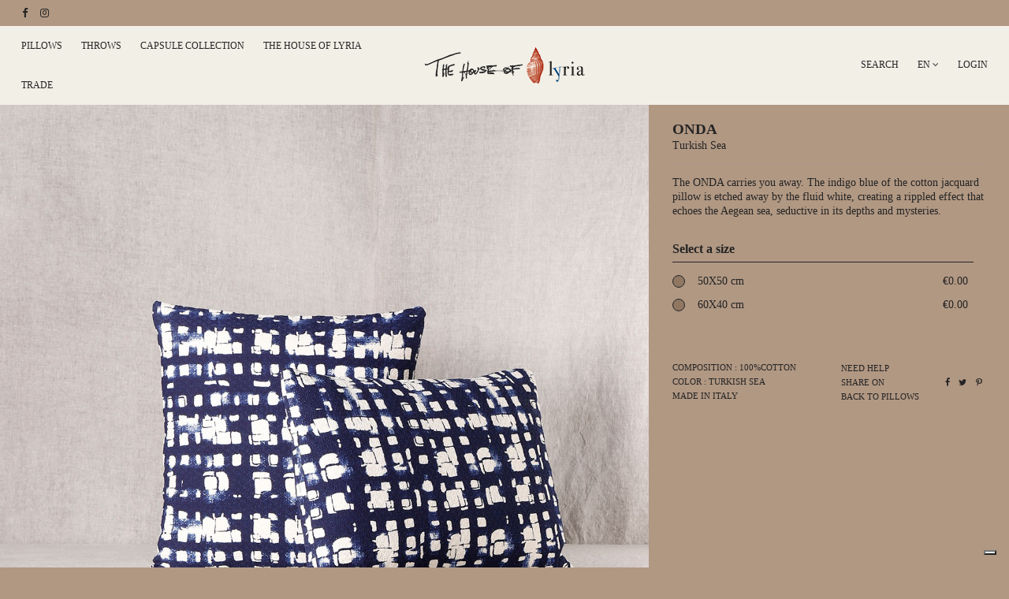

--- FILE ---
content_type: text/html; charset=utf-8
request_url: https://www.thehouseoflyria.com/en/pillows/177-onda.html
body_size: 14873
content:
<!doctype html>
<html lang="en">



	<!-- Google Tag Manager -->
<script>(function(w,d,s,l,i){w[l]=w[l]||[];w[l].push({'gtm.start':
new Date().getTime(),event:'gtm.js'});var f=d.getElementsByTagName(s)[0],
j=d.createElement(s),dl=l!='dataLayer'?'&l='+l:'';j.async=true;j.src=
'https://www.googletagmanager.com/gtm.js?id='+i+dl;f.parentNode.insertBefore(j,f);
})(window,document,'script','dataLayer','GTM-58RFSNM');</script>
<!-- End Google Tag Manager -->
	

    
        

  <meta charset="utf-8">


  <meta http-equiv="x-ua-compatible" content="ie=edge">



  


    <link rel="canonical" href="https://www.thehouseoflyria.com/en/pillows/177-onda.html">

  <title>Pillows - ONDA | The House of Lyria</title>
  <meta name="description" content="The ONDA carries you away. The indigo blue of the cotton jacquard pillow is etched away by the fluid white, creating a rippled effect that echoes the Aegean sea, seductive in its depths and mysteries.">
  <meta name="keywords" content="">
    
    

  
          <link rel="alternate" href="https://www.thehouseoflyria.com/en/pillows/177-onda.html" hreflang="en-us">
          <link rel="alternate" href="https://www.thehouseoflyria.com/it/cuscini/177-onda.html" hreflang="it">
      



    <meta property="og:type" content="product">
    <meta property="og:url" content="https://www.thehouseoflyria.com/en/pillows/177-onda.html">
    <meta property="og:title" content="Pillows - ONDA | The House of Lyria">
    <meta property="og:site_name" content="The House of Lyria">
    <meta property="og:description" content="The ONDA carries you away. The indigo blue of the cotton jacquard pillow is etched away by the fluid white, creating a rippled effect that echoes the Aegean sea, seductive in its depths and mysteries.">
    <meta property="og:image" content="https://www.thehouseoflyria.com/657-thickbox_default/onda.jpg">
    <meta property="og:image:width" content="1100">
    <meta property="og:image:height" content="1422">





      <meta name="viewport" content="initial-scale=1,user-scalable=no,maximum-scale=1,width=device-width">
  




  <link rel="icon" type="image/vnd.microsoft.icon" href="/img/favicon.ico?1618412885">
  <link rel="shortcut icon" type="image/x-icon" href="/img/favicon.ico?1618412885">
    


    



<script type="application/ld+json">

{
"@context": "https://schema.org",
"@type": "Organization",
"url": "https://www.thehouseoflyria.com/",
"name": "The House of Lyria",
"logo": "/img/lyria-logo-1614602467.jpg",
"@id": "#store-organization"
}

</script>




    <link rel="stylesheet" href="https://www.thehouseoflyria.com/themes/warehouse/assets/css/theme.css?version=3" type="text/css" media="all">
  <link rel="stylesheet" href="https://www.thehouseoflyria.com/modules/paypal/views/css/paypal_fo.css?version=3" type="text/css" media="all">
  <link rel="stylesheet" href="https://www.thehouseoflyria.com/modules/revsliderprestashop/public/assets/fonts/pe-icon-7-stroke/css/pe-icon-7-stroke.css?version=3" type="text/css" media="all">
  <link rel="stylesheet" href="https://www.thehouseoflyria.com/modules/revsliderprestashop/public/assets/css/settings.css?version=3" type="text/css" media="all">
  <link rel="stylesheet" href="https://www.thehouseoflyria.com/modules/iqitcountdown/views/css/front.css?version=3" type="text/css" media="all">
  <link rel="stylesheet" href="https://www.thehouseoflyria.com/modules/gformcms/views/css/front/jquery.minicolors.css?version=3" type="text/css" media="all">
  <link rel="stylesheet" href="https://www.thehouseoflyria.com/modules/gformcms/views/css/front/gformcms.css?version=3" type="text/css" media="all">
  <link rel="stylesheet" href="https://www.thehouseoflyria.com/modules/relatedcombinationandfeature/views/css/owl.carousel.min.css?version=3" type="text/css" media="all">
  <link rel="stylesheet" href="https://www.thehouseoflyria.com/modules/relatedcombinationandfeature/views/css/owl.theme.default.min.css?version=3" type="text/css" media="all">
  <link rel="stylesheet" href="https://www.thehouseoflyria.com/modules/relatedcombinationandfeature/views/css/front.css?version=3" type="text/css" media="all">
  <link rel="stylesheet" href="https://www.thehouseoflyria.com/modules/returnmanager/views/css/velsof_rm_spinner.css?version=3" type="text/css" media="all">
  <link rel="stylesheet" href="https://www.thehouseoflyria.com/js/jquery/ui/themes/base/minified/jquery-ui.min.css?version=3" type="text/css" media="all">
  <link rel="stylesheet" href="https://www.thehouseoflyria.com/js/jquery/ui/themes/base/minified/jquery.ui.theme.min.css?version=3" type="text/css" media="all">
  <link rel="stylesheet" href="https://www.thehouseoflyria.com/js/jquery/plugins/fancybox/jquery.fancybox.css?version=3" type="text/css" media="all">
  <link rel="stylesheet" href="https://www.thehouseoflyria.com/modules/iqitelementor/views/css/frontend.min.css?version=3" type="text/css" media="all">
  <link rel="stylesheet" href="https://www.thehouseoflyria.com/modules/iqitmegamenu/views/css/front.css?version=3" type="text/css" media="all">
  <link rel="stylesheet" href="https://www.thehouseoflyria.com/modules/iqitreviews/views/css/front.css?version=3" type="text/css" media="all">
  <link rel="stylesheet" href="https://www.thehouseoflyria.com/modules/iqitsizecharts/views/css/front.css?version=3" type="text/css" media="all">
  <link rel="stylesheet" href="https://www.thehouseoflyria.com/modules/iqitthemeeditor/views/css/custom_s_1.css?version=3" type="text/css" media="all">
  <link rel="stylesheet" href="https://www.thehouseoflyria.com/modules/iqitextendedproduct/views/css/front.css?version=3" type="text/css" media="all">
  <link rel="stylesheet" href="https://www.thehouseoflyria.com/modules/ph_simpleblog/views/css/ph_simpleblog-17.css?version=3" type="text/css" media="all">
  <link rel="stylesheet" href="https://www.thehouseoflyria.com/modules/ph_simpleblog/css/custom.css?version=3" type="text/css" media="all">
  <link rel="stylesheet" href="https://www.thehouseoflyria.com/modules/iqitsociallogin/views/css/front.css?version=3" type="text/css" media="all">
  <link rel="stylesheet" href="https://www.thehouseoflyria.com/modules/iqitmegamenu/views/css/iqitmegamenu_s_1.css?version=3" type="text/css" media="all">
  <link rel="stylesheet" href="https://www.thehouseoflyria.com/themes/child_warehouse/assets/css/font-awesome/css/font-awesome.css?version=3" type="text/css" media="all">
  <link rel="stylesheet" href="https://www.thehouseoflyria.com/themes/child_warehouse/assets/css/owastyle.css?version=3" type="text/css" media="all">
  <link rel="stylesheet" href="https://www.thehouseoflyria.com/themes/warehouse/assets/css/custom.css?version=3" type="text/css" media="all">


<link rel="stylesheet" href="https://www.thehouseoflyria.com/themes/child_warehouse/assets/css/photoswipe.css" type="text/css" media="all">
<!-- OWA v2 CSS -->



  

  <script type="text/javascript">
        var elementorFrontendConfig = {"isEditMode":"","stretchedSectionContainer":"","is_rtl":""};
        var iqitTheme = {"rm_sticky":"down","rm_breakpoint":0,"op_preloader":"pre","cart_style":"floating","cart_confirmation":"modal","h_layout":"4","f_fixed":"","f_layout":"1","h_absolute":"0","h_sticky":"0","hw_width":"inherit","h_search_type":"box","pl_lazyload":true,"pl_infinity":true,"pl_rollover":true,"pl_crsl_autoplay":false,"pl_slider_ld":3,"pl_slider_d":3,"pl_slider_t":3,"pl_slider_p":2,"pp_thumbs":"bottom","pp_zoom":"modalzoom","pp_tabs":"tabh"};
        var iqitcountdown_days = "d.";
        var iqitextendedproduct = {"speed":"70"};
        var iqitfdc_from = 0;
        var iqitmegamenu = {"sticky":"false","containerSelector":"#wrapper > .container"};
        var iqitreviews = [];
        var prestashop = {"cart":{"products":[],"totals":{"total":{"type":"total","label":"Total","amount":0,"value":"\u20ac0.00"},"total_including_tax":{"type":"total","label":"Total (tax incl.)","amount":0,"value":"\u20ac0.00"},"total_excluding_tax":{"type":"total","label":"Total (tax excl.)","amount":0,"value":"\u20ac0.00"}},"subtotals":{"products":{"type":"products","label":"Subtotal","amount":0,"value":"\u20ac0.00"},"discounts":null,"shipping":{"type":"shipping","label":"Shipping","amount":0,"value":"Free"},"tax":null},"products_count":0,"summary_string":"0 items","vouchers":{"allowed":1,"added":[]},"discounts":[],"minimalPurchase":0,"minimalPurchaseRequired":""},"currency":{"name":"Euro","iso_code":"EUR","iso_code_num":"978","sign":"\u20ac"},"customer":{"lastname":null,"firstname":null,"email":null,"birthday":null,"newsletter":null,"newsletter_date_add":null,"optin":null,"website":null,"company":null,"siret":null,"ape":null,"is_logged":false,"gender":{"type":null,"name":null},"addresses":[]},"language":{"name":"English (English)","iso_code":"en","locale":"en-US","language_code":"en-us","is_rtl":"0","date_format_lite":"m\/d\/Y","date_format_full":"m\/d\/Y H:i:s","id":1},"page":{"title":"","canonical":null,"meta":{"title":"Pillows - ONDA | The House of Lyria","description":"The ONDA carries you away. The indigo blue of the cotton jacquard pillow is etched away by the fluid white, creating a rippled effect that echoes the Aegean sea, seductive in its depths and mysteries.","keywords":"","robots":"index"},"page_name":"product","body_classes":{"lang-en":true,"lang-rtl":false,"country-IT":true,"currency-EUR":true,"layout-full-width":true,"page-product":true,"tax-display-enabled":true,"product-id-177":true,"product-ONDA":true,"product-id-category-10":true,"product-id-manufacturer-3":true,"product-id-supplier-0":true,"product-available-for-order":true},"admin_notifications":[]},"shop":{"name":"The House of Lyria","logo":"\/img\/lyria-logo-1614602467.jpg","stores_icon":"\/img\/logo_stores.png","favicon":"\/img\/favicon.ico"},"urls":{"base_url":"https:\/\/www.thehouseoflyria.com\/","current_url":"https:\/\/www.thehouseoflyria.com\/en\/pillows\/177-onda.html","shop_domain_url":"https:\/\/www.thehouseoflyria.com","img_ps_url":"https:\/\/www.thehouseoflyria.com\/img\/","img_cat_url":"https:\/\/www.thehouseoflyria.com\/img\/c\/","img_lang_url":"https:\/\/www.thehouseoflyria.com\/img\/l\/","img_prod_url":"https:\/\/www.thehouseoflyria.com\/img\/p\/","img_manu_url":"https:\/\/www.thehouseoflyria.com\/img\/m\/","img_sup_url":"https:\/\/www.thehouseoflyria.com\/img\/su\/","img_ship_url":"https:\/\/www.thehouseoflyria.com\/img\/s\/","img_store_url":"https:\/\/www.thehouseoflyria.com\/img\/st\/","img_col_url":"https:\/\/www.thehouseoflyria.com\/img\/co\/","img_url":"https:\/\/www.thehouseoflyria.com\/themes\/child_warehouse\/assets\/img\/","css_url":"https:\/\/www.thehouseoflyria.com\/themes\/child_warehouse\/assets\/css\/","js_url":"https:\/\/www.thehouseoflyria.com\/themes\/child_warehouse\/assets\/js\/","pic_url":"https:\/\/www.thehouseoflyria.com\/upload\/","pages":{"address":"https:\/\/www.thehouseoflyria.com\/en\/address","addresses":"https:\/\/www.thehouseoflyria.com\/en\/addresses","authentication":"https:\/\/www.thehouseoflyria.com\/en\/login","cart":"https:\/\/www.thehouseoflyria.com\/en\/cart","category":"https:\/\/www.thehouseoflyria.com\/en\/index.php?controller=category","cms":"https:\/\/www.thehouseoflyria.com\/en\/index.php?controller=cms","contact":"https:\/\/www.thehouseoflyria.com\/en\/contact-us","discount":"https:\/\/www.thehouseoflyria.com\/en\/discount","guest_tracking":"https:\/\/www.thehouseoflyria.com\/en\/guest-tracking","history":"https:\/\/www.thehouseoflyria.com\/en\/order-history","identity":"https:\/\/www.thehouseoflyria.com\/en\/identity","index":"https:\/\/www.thehouseoflyria.com\/en\/","my_account":"https:\/\/www.thehouseoflyria.com\/en\/my-account","order_confirmation":"https:\/\/www.thehouseoflyria.com\/en\/order-confirmation","order_detail":"https:\/\/www.thehouseoflyria.com\/en\/index.php?controller=order-detail","order_follow":"https:\/\/www.thehouseoflyria.com\/en\/order-follow","order":"https:\/\/www.thehouseoflyria.com\/en\/order","order_return":"https:\/\/www.thehouseoflyria.com\/en\/index.php?controller=order-return","order_slip":"https:\/\/www.thehouseoflyria.com\/en\/credit-slip","pagenotfound":"https:\/\/www.thehouseoflyria.com\/en\/page-not-found","password":"https:\/\/www.thehouseoflyria.com\/en\/password-recovery","pdf_invoice":"https:\/\/www.thehouseoflyria.com\/en\/index.php?controller=pdf-invoice","pdf_order_return":"https:\/\/www.thehouseoflyria.com\/en\/index.php?controller=pdf-order-return","pdf_order_slip":"https:\/\/www.thehouseoflyria.com\/en\/index.php?controller=pdf-order-slip","prices_drop":"https:\/\/www.thehouseoflyria.com\/en\/prices-drop","product":"https:\/\/www.thehouseoflyria.com\/en\/index.php?controller=product","search":"https:\/\/www.thehouseoflyria.com\/en\/search","sitemap":"https:\/\/www.thehouseoflyria.com\/en\/sitemap","stores":"https:\/\/www.thehouseoflyria.com\/en\/stores","supplier":"https:\/\/www.thehouseoflyria.com\/en\/supplier","register":"https:\/\/www.thehouseoflyria.com\/en\/login?create_account=1","order_login":"https:\/\/www.thehouseoflyria.com\/en\/order?login=1"},"alternative_langs":{"en-us":"https:\/\/www.thehouseoflyria.com\/en\/pillows\/177-onda.html","it":"https:\/\/www.thehouseoflyria.com\/it\/cuscini\/177-onda.html"},"theme_assets":"\/themes\/child_warehouse\/assets\/","actions":{"logout":"https:\/\/www.thehouseoflyria.com\/en\/?mylogout="},"no_picture_image":{"bySize":{"small_default":{"url":"https:\/\/www.thehouseoflyria.com\/img\/p\/en-default-small_default.jpg","width":98,"height":127},"cart_default":{"url":"https:\/\/www.thehouseoflyria.com\/img\/p\/en-default-cart_default.jpg","width":125,"height":162},"home_default":{"url":"https:\/\/www.thehouseoflyria.com\/img\/p\/en-default-home_default.jpg","width":236,"height":305},"large_default":{"url":"https:\/\/www.thehouseoflyria.com\/img\/p\/en-default-large_default.jpg","width":381,"height":492},"medium_default":{"url":"https:\/\/www.thehouseoflyria.com\/img\/p\/en-default-medium_default.jpg","width":452,"height":584},"thickbox_default":{"url":"https:\/\/www.thehouseoflyria.com\/img\/p\/en-default-thickbox_default.jpg","width":1100,"height":1422}},"small":{"url":"https:\/\/www.thehouseoflyria.com\/img\/p\/en-default-small_default.jpg","width":98,"height":127},"medium":{"url":"https:\/\/www.thehouseoflyria.com\/img\/p\/en-default-large_default.jpg","width":381,"height":492},"large":{"url":"https:\/\/www.thehouseoflyria.com\/img\/p\/en-default-thickbox_default.jpg","width":1100,"height":1422},"legend":""}},"configuration":{"display_taxes_label":true,"display_prices_tax_incl":false,"is_catalog":true,"show_prices":false,"opt_in":{"partner":false},"quantity_discount":{"type":"discount","label":"Discount"},"voucher_enabled":1,"return_enabled":0},"field_required":[],"breadcrumb":{"links":[{"title":"Home","url":"https:\/\/www.thehouseoflyria.com\/en\/"},{"title":"SHOP","url":"https:\/\/www.thehouseoflyria.com\/en\/12-shop"},{"title":"PILLOWS","url":"https:\/\/www.thehouseoflyria.com\/en\/10-pillows"},{"title":"ONDA","url":"https:\/\/www.thehouseoflyria.com\/en\/pillows\/177-onda.html"}],"count":4},"link":{"protocol_link":"https:\/\/","protocol_content":"https:\/\/"},"time":1767611649,"static_token":"bea2e78db9d6de5500a874c6e0816c3d","token":"d6896f204c6d6a135cfe42fa3621f1a0"};
        var token = "bea2e78db9d6de5500a874c6e0816c3d";
        var urlAssociateComabination = "https:\/\/www.thehouseoflyria.com\/en\/module\/relatedcombinationandfeature\/ajax";
      </script>
<script type="module">
import PhotoSwipeLightbox from 'https://www.thehouseoflyria.com/themes/child_warehouse/assets/js/photoswipe-lightbox.esm.js';

const lightbox = new PhotoSwipeLightbox({
  // may select multiple "galleries"
  gallery: '#product-images-large-,#product-images-largeMo',

  // Elements within gallery (slides)
  children: 'a',

  // setup PhotoSwipe Core dynamic import
  pswpModule: () => import('https://www.thehouseoflyria.com/themes/child_warehouse/assets/js/photoswipe.esm.js')
});
lightbox.init();

</script>


  <!-- emarketing start -->





<!-- emarketing end -->




<script class="_iub_cs_activate" type="text/plain" suppressedsrc="https://www.google-analytics.com/analytics.js">
	(window.gaDevIds=window.gaDevIds||[]).push('d6YPbH');
	(function(i,s,o,g,r,a,m){i['GoogleAnalyticsObject']=r;i[r]=i[r]||function(){
	(i[r].q=i[r].q||[]).push(arguments)},i[r].l=1*new Date();a=s.createElement(o),
	m=s.getElementsByTagName(o)[0];a.async=1;a.src=g;m.parentNode.insertBefore(a,m)
	})(window,document,'script','https://www.google-analytics.com/analytics.js','ga');


            ga('create', 'UA-211568011-1', 'auto');
                    ga('set', 'anonymizeIp', true);
                ga('send', 'pageview');
    
    ga('require', 'ec');
</script>






    
        
    

    	
	
</head>

<body id="product" class="lang-en country-it currency-eur layout-full-width page-product tax-display-enabled product-id-177 product-onda product-id-category-10 product-id-manufacturer-3 product-id-supplier-0 product-available-for-order body-desktop-header-style-w-4">



<!-- Google Tag Manager (noscript) -->
<noscript><iframe src="https://www.googletagmanager.com/ns.html?id=GTM-58RFSNM"
height="0" width="0" style="display:none;visibility:hidden"></iframe></noscript>
<!-- End Google Tag Manager (noscript) -->




    


<main id="main-page-content" style="opacity: 0;" >
    
            

    <header id="header" class="desktop-header-style-w-4">
        
             <style>
 .deskheaderfissatoinalto{
	position: fixed;
	z-index: 99999;
	background: #fff;
	width: 100%;
	margin-top: 25px;
}

.navbarfissatoinalto{
	position: fixed !important;
	width: 100%;
	z-index: 99999;
	height: 25px;
}

 </style>
 

  <div class="header-banner">
    
  </div>




            <nav class="header-nav">
        <div class="container">
    
        <div class="row justify-content-between">
            <div class="col col-auto col-md left-nav">
                 <div class="d-inline-block"> 

<ul class="social-links _topbar" itemscope itemtype="https://schema.org/Organization" itemid="#store-organization">
    <li class="facebook"><a itemprop="sameAs" href="https://www.facebook.com/TheHouseofLyria" target="_blank" rel="noreferrer noopener"><i class="fa fa-facebook" aria-hidden="true"></i></a></li>    <li class="instagram"><a itemprop="sameAs" href="https://www.instagram.com/thehouseoflyria/" target="_blank" rel="noreferrer noopener"><i class="fa fa-instagram" aria-hidden="true"></i></a></li>          </ul>

 </div>                 
            </div>
            <div class="col col-auto center-nav text-center">
                
             </div>
            <div class="col col-auto col-md right-nav text-right">
                

<div id="language_selector" class="hidden-md-down">
    <div class="language-selector-wrapper ">
        <div class="language-selector dropdown js-dropdown">
            <a class="expand-more" data-toggle="dropdown" data-iso-code="en" style="text-transform:uppercase; text-transform: uppercase;
    margin-top: -3px;
    display: block;">
                                                en <i class="fa fa-angle-down" aria-hidden="true"></i>
            </a>
            <div class="dropdown-menu">
                <ul>
                                            <li  class="current" >
                            <a href="https://www.thehouseoflyria.com/en/pillows/177-onda.html" rel="alternate" hreflang="en"
                               class="dropdown-item"><img src="https://www.thehouseoflyria.com/img/l/1.jpg" alt="English" class="img-fluid lang-flag"  data-iso-code="en"/> English</a>
                        </li>
                                            <li >
                            <a href="https://www.thehouseoflyria.com/it/cuscini/177-onda.html" rel="alternate" hreflang="it"
                               class="dropdown-item"><img src="https://www.thehouseoflyria.com/img/l/2.jpg" alt="Italiano" class="img-fluid lang-flag"  data-iso-code="it"/> Italiano</a>
                        </li>
                                    </ul>
            </div>
        </div>
    </div>
</div>


<div class="hidden-md-up" style="margin-top:10px;">
       
                    <span  class="current"  style="text-decoration:underline;"> 
                <a href="https://www.thehouseoflyria.com/en/pillows/177-onda.html" rel="alternate" hreflang="en" style="display:inline; padding: 0 10px 0 0px"
                    class="">en</a>
            </span>
                    <span > 
                <a href="https://www.thehouseoflyria.com/it/cuscini/177-onda.html" rel="alternate" hreflang="it" style="display:inline; padding: 0 10px 0 0px"
                    class="">it</a>
            </span>
        
</div>
             </div>
        </div>

                        </div>
            </nav>
        



<div id="desktop-header" class="desktop-header-style-4">
               
<div class="header-top">
    <div id="desktop-header-container" class="container">
        <div class="row align-items-center">
                            <div class="col col-header-left col-header-menu">
                                        	<div id="iqitmegamenu-wrapper" class="iqitmegamenu-wrapper iqitmegamenu-all">
		<div class="container container-iqitmegamenu">
		<div id="iqitmegamenu-horizontal" class="iqitmegamenu  clearfix" role="navigation">

								
				<nav id="cbp-hrmenu" class="cbp-hrmenu cbp-horizontal cbp-hrsub-narrow">
					<ul>
												<li id="cbp-hrmenu-tab-26" class="cbp-hrmenu-tab cbp-hrmenu-tab-26 ">
	<a href="https://www.thehouseoflyria.com/en/10-pillows" class="nav-link" >

								<span class="cbp-tab-title">
								PILLOWS</span>
														</a>
													</li>
												<li id="cbp-hrmenu-tab-27" class="cbp-hrmenu-tab cbp-hrmenu-tab-27 ">
	<a href="https://www.thehouseoflyria.com/en/11-throws" class="nav-link" >

								<span class="cbp-tab-title">
								THROWS</span>
														</a>
													</li>
												<li id="cbp-hrmenu-tab-30" class="cbp-hrmenu-tab cbp-hrmenu-tab-30 ">
	<a href="https://www.thehouseoflyria.com/en/content/28-capsule-collection-cartagine" class="nav-link" >

								<span class="cbp-tab-title">
								CAPSULE COLLECTION</span>
														</a>
													</li>
												<li id="cbp-hrmenu-tab-29" class="cbp-hrmenu-tab cbp-hrmenu-tab-29 ">
	<a href="https://www.thehouseoflyria.com/en/content/8-the-house-of-lyria" class="nav-link" >

								<span class="cbp-tab-title">
								THE HOUSE OF LYRIA</span>
														</a>
													</li>
												<li id="cbp-hrmenu-tab-28" class="cbp-hrmenu-tab cbp-hrmenu-tab-28 ">
	<a href="https://www.thehouseoflyria.com/en/content/7-interiors" class="nav-link" >

								<span class="cbp-tab-title">
								TRADE</span>
														</a>
													</li>
											</ul>
				</nav>
		</div>
		</div>
		<div id="sticky-cart-wrapper"></div>
	</div>

<div id="_desktop_iqitmegamenu-mobile">
	<ul id="iqitmegamenu-mobile">
		



	
	<li><a  href="#" >Menu</a></li><li><a  href="https://www.thehouseoflyria.com/en/10-pillows" >PILLOWS</a></li><li><a  href="https://www.thehouseoflyria.com/en/11-throws" >THROWS</a></li><li><a  href="https://www.thehouseoflyria.com/en/content/28-capsule-collection" >Capsule Collection</a></li><li><a  href="https://www.thehouseoflyria.com/en/content/8-the-house-of-lyria" >The House of Lyria</a></li><li><span class="mm-expand"><i class="fa fa-angle-down expand-icon" aria-hidden="true"></i><i class="fa fa-angle-up close-icon" aria-hidden="true"></i></span><a >INFORMATION</a>
	<ul><li><a  href="https://www.thehouseoflyria.com/en/content/1-shipping-costs" >Shipping costs</a></li><li><a  href="https://www.thehouseoflyria.com/en/content/2-privacy-policy-and-acquisition-of-consent" >Privacy Policy and Acquisition of Consent</a></li><li><a  href="https://www.thehouseoflyria.com/en/content/3-terms-and-conditions-of-use-the-house-of-lyria" >Terms and conditions of use | The House of Lyria</a></li><li><a  href="https://www.thehouseoflyria.com/en/content/13-general-terms-and-conditions-of-sale" >General terms and conditions of sale</a></li><li><a  href="https://www.thehouseoflyria.com/en/content/22-cookie-policy" >Cookie policy</a></li></ul></li><li><a  href="https://www.thehouseoflyria.com/en/module/returnmanager/manager" >Return</a></li><li><a  href="https://www.lyria.it/en/contact-us" >Contact us</a></li>



<div id="language_selector" class="hidden-md-down">
    <div class="language-selector-wrapper ">
        <div class="language-selector dropdown js-dropdown">
            <a class="expand-more" data-toggle="dropdown" data-iso-code="en" style="text-transform:uppercase; text-transform: uppercase;
    margin-top: -3px;
    display: block;">
                                                en <i class="fa fa-angle-down" aria-hidden="true"></i>
            </a>
            <div class="dropdown-menu">
                <ul>
                                            <li  class="current" >
                            <a href="https://www.thehouseoflyria.com/en/page-not-found" rel="alternate" hreflang="en"
                               class="dropdown-item"><img src="https://www.thehouseoflyria.com/img/l/1.jpg" alt="English" class="img-fluid lang-flag"  data-iso-code="en"/> English</a>
                        </li>
                                            <li >
                            <a href="https://www.thehouseoflyria.com/it/pagina-non-trovata" rel="alternate" hreflang="it"
                               class="dropdown-item"><img src="https://www.thehouseoflyria.com/img/l/2.jpg" alt="Italiano" class="img-fluid lang-flag"  data-iso-code="it"/> Italiano</a>
                        </li>
                                    </ul>
            </div>
        </div>
    </div>
</div>


<div class="hidden-md-up" style="margin-top:10px;">
       
                    <span  class="current"  style="text-decoration:underline;"> 
                <a href="https://www.thehouseoflyria.com/en/page-not-found" rel="alternate" hreflang="en" style="display:inline; padding: 0 10px 0 0px"
                    class="">en</a>
            </span>
                    <span > 
                <a href="https://www.thehouseoflyria.com/it/pagina-non-trovata" rel="alternate" hreflang="it" style="display:inline; padding: 0 10px 0 0px"
                    class="">it</a>
            </span>
        
</div>

     
                
                                                <div class="block-content">
                            

<ul class="social-links _footer" itemscope itemtype="https://schema.org/Organization" itemid="#store-organization">
    <li class="facebook"><a itemprop="sameAs" href="https://www.facebook.com/TheHouseofLyria" target="_blank" rel="noreferrer noopener"><i class="fa fa-facebook" aria-hidden="true"></i></a></li>    <li class="instagram"><a itemprop="sameAs" href="https://www.instagram.com/thehouseoflyria/" target="_blank" rel="noreferrer noopener"><i class="fa fa-instagram" aria-hidden="true"></i></a></li>          </ul>

                        </div>
                
                    
	</ul>
</div>


<script type="javascript">
$(function(){
	$(window).scroll(function () {
		if ($(this).scrollTop() > 400) {
			$(".cbp-horizontal > ul").css("margin-left", "0px !important");
		} else {
				$(".cbp-horizontal > ul").css("margin-left", "27%");
		}
	});

});
</script>


                    
                </div>
                <div class="col col-auto col-header-center text-center">
                    <div id="desktop_logo">
                        <a href="https://www.thehouseoflyria.com/">
                            <img class="logo img-fluid"
                                 src="/img/lyria-logo-1614602467.jpg"  srcset="/img/cms/retina_2.png 2x"                                 alt="The House of Lyria">
                        </a>
                    </div>
                    
                </div>
                        <div class="col  col-header-right">
                <div class="row no-gutters justify-content-end">
                                            <div id="header-search-btn" class="col col-auto header-btn-w header-search-btn-w">
    <a data-toggle="dropdown" id="header-search-btn-drop"  class="header-btn header-search-btn" data-display="static">
        SEARCH
        <!--<span class="title">Search</span>-->
    </a>
            <div class="dropdown-content dropdown-menu dropdown-search">
            
<!-- Block search module TOP -->
<div id="search_widget" class="search-widget" data-search-controller-url="https://www.thehouseoflyria.com/en/module/iqitsearch/searchiqit">
    <form method="get" action="https://www.thehouseoflyria.com/en/module/iqitsearch/searchiqit">
        <input type="hidden" name="fc" value="module">
        <input type="hidden" name="module" value="iqitsearch">
        <input type="hidden" name="controller" value="searchiqit">
        <div class="input-group" style="width: 235px !important; margin-top: 8px;">
            <input type="text" style="border:none;border-bottom: 1px solid #333 !important" name="s" value="" data-all-text="Show all results"
                   data-blog-text="Blog post"
                   data-product-text="Product"
                   data-brands-text="Brand"
                   placeholder="Search our catalog" class="form-control form-search-control" />
            <button type="submit" class="search-btn">
                <i class="fa fa-search"></i>
            </button>
        </div>
    </form>
</div>
<!-- /Block search module TOP -->

        </div>
    </div>
                    
                    

<div id="language_selector" class="hidden-md-down">
    <div class="language-selector-wrapper ">
        <div class="language-selector dropdown js-dropdown">
            <a class="expand-more" data-toggle="dropdown" data-iso-code="en" style="text-transform:uppercase; text-transform: uppercase;
    margin-top: -3px;
    display: block;">
                                                en <i class="fa fa-angle-down" aria-hidden="true"></i>
            </a>
            <div class="dropdown-menu">
                <ul>
                                            <li  class="current" >
                            <a href="https://www.thehouseoflyria.com/en/pillows/177-onda.html" rel="alternate" hreflang="en"
                               class="dropdown-item"><img src="https://www.thehouseoflyria.com/img/l/1.jpg" alt="English" class="img-fluid lang-flag"  data-iso-code="en"/> English</a>
                        </li>
                                            <li >
                            <a href="https://www.thehouseoflyria.com/it/cuscini/177-onda.html" rel="alternate" hreflang="it"
                               class="dropdown-item"><img src="https://www.thehouseoflyria.com/img/l/2.jpg" alt="Italiano" class="img-fluid lang-flag"  data-iso-code="it"/> Italiano</a>
                        </li>
                                    </ul>
            </div>
        </div>
    </div>
</div>


<div class="hidden-md-up" style="margin-top:10px;">
       
                    <span  class="current"  style="text-decoration:underline;"> 
                <a href="https://www.thehouseoflyria.com/en/pillows/177-onda.html" rel="alternate" hreflang="en" style="display:inline; padding: 0 10px 0 0px"
                    class="">en</a>
            </span>
                    <span > 
                <a href="https://www.thehouseoflyria.com/it/cuscini/177-onda.html" rel="alternate" hreflang="it" style="display:inline; padding: 0 10px 0 0px"
                    class="">it</a>
            </span>
        
</div>

                    
                                            <div id="header-user-btn" class="col col-auto header-btn-w header-user-btn-w">
            <a href="https://www.thehouseoflyria.com/en/my-account"
           title="Log in to your customer account"
           rel="nofollow" class="header-btn header-user-btn">
           LOGIN
                        <!--<span class="title">Sign in</span>-->
        </a>
    </div>









                                        

                    

                                    </div>
                
            </div>
            <div class="col-12">
                <div class="row">
                    
                </div>
            </div>
        </div>
    </div>
</div>


    </div>



    <div id="mobile-header" class="mobile-header-style-1">
                    <div id="mobile-header-sticky">
    <div class="container">
        <div class="mobile-main-bar">
            <div class="row no-gutters align-items-center row-mobile-header">

                <div class="col col-auto col-mobile-btn col-mobile-btn-menu col-mobile-menu-dropdown">
                    <a class="m-nav-btn" data-toggle="dropdown" data-display="static"><i class="fa fa-bars" aria-hidden="true"></i>
                        <span>Menu</span></a>
                    <div id="mobile_menu_click_overlay"></div>
                    <div id="_mobile_iqitmegamenu-mobile" class="dropdown-menu-custom dropdown-menu"></div>
                </div>
            
                <div class="col col-auto col-mobile-btn col-mobile-btn-account">
                    <a href="https://www.thehouseoflyria.com/en/my-account" class="m-nav-btn"><i class="fa fa-user" aria-hidden="true"></i>
                        <span>
                            
                                                            Sign in
                                                        
                        </span></a>
                </div>
                
        
            
            
            

                <div class="col col-mobile-logo text-center">
                    <a href="https://www.thehouseoflyria.com/">
                        <img class="logo img-fluid"
                             src="/img/lyria-logo-1614602467.jpg"  srcset="/img/cms/retina_2.png 2x"                             alt="The House of Lyria">
                    </a>
                </div>


                   
                <div id="mobile-btn-search" class="col col-auto col-mobile-btn col-mobile-btn-search">
                    <a class="m-nav-btn" data-toggle="dropdown" data-display="static"><i class="fa fa-search" aria-hidden="true"></i>
                        <span>Search</span></a>
                    <div id="search-widget-mobile" class="dropdown-content dropdown-menu dropdown-mobile search-widget">
                        
                                                    
<!-- Block search module TOP -->
<form method="get" action="https://www.thehouseoflyria.com/en/module/iqitsearch/searchiqit">
    <input type="hidden" name="fc" value="module">
    <input type="hidden" name="module" value="iqitsearch">
    <input type="hidden" name="controller" value="searchiqit">
    <div class="input-group">
        <input type="text" name="s" value=""
               placeholder="Search"
               data-all-text="Show all results"
               data-blog-text="Blog post"
               data-product-text="Product"
               data-brands-text="Brand"
               class="form-control form-search-control">
        <button type="submit" class="search-btn">
            <i class="fa fa-search"></i>
        </button>
    </div>
</form>
<!-- /Block search module TOP -->

                                                
                    </div>
                </div>


                                
                
      
                
                
                
                
                

            </div>
        </div>
    </div>
</div>


            </div>





<script src="https://code.jquery.com/jquery-1.10.2.js"></script>

<script>
$(document).ready(function () {
    $(window).scroll(function () {
        if ($(this).scrollTop() > 50) {
		$("#desktop-header").addClass("deskheaderfissatoinalto");
		$(".header-nav").addClass("navbarfissatoinalto");
		$("#desktop-logo").css({transition: 'opacity 1s ease-in-out'});		
        } else {
		$("#desktop-header").removeClass("deskheaderfissatoinalto");
		$(".header-nav").removeClass("navbarfissatoinalto");
		$("#desktop-logo").css({transition: 'opacity 1s ease-in-out'});		
        }
    });
});
</script>

        
    </header>

    <section id="wrapper">
        
        

<div class="container">
<nav data-depth="4" class="breadcrumb">
                <div class="row align-items-center">
                <div class="col">
                    <ol itemscope itemtype="https://schema.org/BreadcrumbList">
                        
                                                            
                                                                    <li itemprop="itemListElement" itemscope
                                        itemtype="https://schema.org/ListItem">

                                        <a itemprop="item" href="https://www.thehouseoflyria.com/en/">                                            <span itemprop="name">Home</span>
                                        </a>

                                        <meta itemprop="position" content="1">
                                                                            </li>
                                
                                                            
                                                                    <li itemprop="itemListElement" itemscope
                                        itemtype="https://schema.org/ListItem">

                                        <a itemprop="item" href="https://www.thehouseoflyria.com/en/12-shop">                                            <span itemprop="name">SHOP</span>
                                        </a>

                                        <meta itemprop="position" content="2">
                                                                            </li>
                                
                                                            
                                                                    <li itemprop="itemListElement" itemscope
                                        itemtype="https://schema.org/ListItem">

                                        <a itemprop="item" href="https://www.thehouseoflyria.com/en/10-pillows">                                            <span itemprop="name">PILLOWS</span>
                                        </a>

                                        <meta itemprop="position" content="3">
                                                                            </li>
                                
                                                            
                                                                    <li itemprop="itemListElement" itemscope
                                        itemtype="https://schema.org/ListItem">

                                        <span itemprop="item" content="https://www.thehouseoflyria.com/en/pillows/177-onda.html">                                            <span itemprop="name">ONDA</span>
                                        </span>

                                        <meta itemprop="position" content="4">
                                                                            </li>
                                
                                                    
                    </ol>
                </div>
                <div class="col col-auto"> <div id="iqitproductsnav">
            <a href="https://www.thehouseoflyria.com/en/pillows/201-3611-visione.html#/variant-select_size" title="Previous product">
            <i class="fa fa-angle-left" aria-hidden="true"></i>
        </a>
                <a href="https://www.thehouseoflyria.com/en/pillows/184-3527-ortigia.html#/variant-70x60_cm_completo" title="Next product">
            <i class="fa fa-angle-right" aria-hidden="true"></i>
        </a>
    </div>
</div>
            </div>
            </nav>
</div>
        <div id="inner-wrapper" class="container">
            
            
                
<aside id="notifications">
    
    
    
    </aside>
            

            

                
    <div id="content-wrapper">
        
        
    <section id="main" itemscope itemtype="https://schema.org/Product">
        <div id="product-preloader"><i class="fa fa-circle-o-notch fa-spin"></i></div>
        <div id="main-product-wrapper" class="product-container">
        <meta itemprop="url" content="https://www.thehouseoflyria.com/en/pillows/177-3524-onda.html#/65-variant-select_size">

        
        
                    <meta itemprop="identifier_exist" content="no">
         

        <div class="row product-info-row">
            <div class="col-sm-12 col-md-8 col-lg-8 col-product-image" style="margin-left: -15px;">
                
                    <section class="page-content" id="content">
                        

                            
                                <div class="images-container images-container-bottom
                    
               
            negative-margin
                
                    
    
">
           
        
        <div class="hidden-md-down">
            
            

    <div class="product-cover">

        

    <ul class="product-flags" style="left: auto !important; right: 1rem !important;">
            </ul>

        
        

        <div id="product-images-large-" class="product-images-large-">
                                                <div class="product-lmage-large">
                      
                                                <!-- Array
(
    [bySize] => Array
        (
            [small_default] => Array
                (
                    [url] => https://www.thehouseoflyria.com/657-small_default/onda.jpg
                    [width] => 98
                    [height] => 127
                )

            [cart_default] => Array
                (
                    [url] => https://www.thehouseoflyria.com/657-cart_default/onda.jpg
                    [width] => 125
                    [height] => 162
                )

            [home_default] => Array
                (
                    [url] => https://www.thehouseoflyria.com/657-home_default/onda.jpg
                    [width] => 236
                    [height] => 305
                )

            [large_default] => Array
                (
                    [url] => https://www.thehouseoflyria.com/657-large_default/onda.jpg
                    [width] => 381
                    [height] => 492
                )

            [medium_default] => Array
                (
                    [url] => https://www.thehouseoflyria.com/657-medium_default/onda.jpg
                    [width] => 452
                    [height] => 584
                )

            [thickbox_default] => Array
                (
                    [url] => https://www.thehouseoflyria.com/657-thickbox_default/onda.jpg
                    [width] => 1100
                    [height] => 1422
                )

        )

    [small] => Array
        (
            [url] => https://www.thehouseoflyria.com/657-small_default/onda.jpg
            [width] => 98
            [height] => 127
        )

    [medium] => Array
        (
            [url] => https://www.thehouseoflyria.com/657-large_default/onda.jpg
            [width] => 381
            [height] => 492
        )

    [large] => Array
        (
            [url] => https://www.thehouseoflyria.com/657-thickbox_default/onda.jpg
            [width] => 1100
            [height] => 1422
        )

    [legend] => 
    [cover] => 
    [id_image] => 657
    [position] => 2
    [associatedVariants] => Array
        (
            [0] => 3524
        )

    [rw] => 1200
    [rh] => 1200
)
1 -->
                           <a href="https://www.thehouseoflyria.com/657/onda.jpg"
                                                              data-pswp-width="1200" 
                                data-pswp-height="1200" 
                                
                                target="_blank">
                        <img    
                               src="https://www.thehouseoflyria.com/657/onda.jpg"
                                data-image-large-src="https://www.thehouseoflyria.com/657/onda.jpg"
                                alt="ONDA"
                                title="ONDA"
                                itemprop="image"
                                content="https://www.thehouseoflyria.com/657/onda.jpg"
                                width="381"
                                height="492"
                                class="img-fluid"
                                style="width:100%;"
                        >
                           </a>
                    </div>
                                    <div class="product-lmage-large">
                      
                                                <!-- Array
(
    [bySize] => Array
        (
            [small_default] => Array
                (
                    [url] => https://www.thehouseoflyria.com/658-small_default/onda.jpg
                    [width] => 98
                    [height] => 127
                )

            [cart_default] => Array
                (
                    [url] => https://www.thehouseoflyria.com/658-cart_default/onda.jpg
                    [width] => 125
                    [height] => 162
                )

            [home_default] => Array
                (
                    [url] => https://www.thehouseoflyria.com/658-home_default/onda.jpg
                    [width] => 236
                    [height] => 305
                )

            [large_default] => Array
                (
                    [url] => https://www.thehouseoflyria.com/658-large_default/onda.jpg
                    [width] => 381
                    [height] => 492
                )

            [medium_default] => Array
                (
                    [url] => https://www.thehouseoflyria.com/658-medium_default/onda.jpg
                    [width] => 452
                    [height] => 584
                )

            [thickbox_default] => Array
                (
                    [url] => https://www.thehouseoflyria.com/658-thickbox_default/onda.jpg
                    [width] => 1100
                    [height] => 1422
                )

        )

    [small] => Array
        (
            [url] => https://www.thehouseoflyria.com/658-small_default/onda.jpg
            [width] => 98
            [height] => 127
        )

    [medium] => Array
        (
            [url] => https://www.thehouseoflyria.com/658-large_default/onda.jpg
            [width] => 381
            [height] => 492
        )

    [large] => Array
        (
            [url] => https://www.thehouseoflyria.com/658-thickbox_default/onda.jpg
            [width] => 1100
            [height] => 1422
        )

    [legend] => 
    [cover] => 
    [id_image] => 658
    [position] => 3
    [associatedVariants] => Array
        (
            [0] => 3524
            [1] => 3521
        )

    [rw] => 1200
    [rh] => 1200
)
1 -->
                           <a href="https://www.thehouseoflyria.com/658/onda.jpg"
                                                              data-pswp-width="1200" 
                                data-pswp-height="1200" 
                                
                                target="_blank">
                        <img    
                               src="https://www.thehouseoflyria.com/658/onda.jpg"
                                data-image-large-src="https://www.thehouseoflyria.com/658/onda.jpg"
                                alt="ONDA"
                                title="ONDA"
                                itemprop="image"
                                content="https://www.thehouseoflyria.com/658/onda.jpg"
                                width="381"
                                height="492"
                                class="img-fluid"
                                style="width:100%;"
                        >
                           </a>
                    </div>
                                    <div class="product-lmage-large">
                      
                                                <!-- Array
(
    [bySize] => Array
        (
            [small_default] => Array
                (
                    [url] => https://www.thehouseoflyria.com/660-small_default/onda.jpg
                    [width] => 98
                    [height] => 127
                )

            [cart_default] => Array
                (
                    [url] => https://www.thehouseoflyria.com/660-cart_default/onda.jpg
                    [width] => 125
                    [height] => 162
                )

            [home_default] => Array
                (
                    [url] => https://www.thehouseoflyria.com/660-home_default/onda.jpg
                    [width] => 236
                    [height] => 305
                )

            [large_default] => Array
                (
                    [url] => https://www.thehouseoflyria.com/660-large_default/onda.jpg
                    [width] => 381
                    [height] => 492
                )

            [medium_default] => Array
                (
                    [url] => https://www.thehouseoflyria.com/660-medium_default/onda.jpg
                    [width] => 452
                    [height] => 584
                )

            [thickbox_default] => Array
                (
                    [url] => https://www.thehouseoflyria.com/660-thickbox_default/onda.jpg
                    [width] => 1100
                    [height] => 1422
                )

        )

    [small] => Array
        (
            [url] => https://www.thehouseoflyria.com/660-small_default/onda.jpg
            [width] => 98
            [height] => 127
        )

    [medium] => Array
        (
            [url] => https://www.thehouseoflyria.com/660-large_default/onda.jpg
            [width] => 381
            [height] => 492
        )

    [large] => Array
        (
            [url] => https://www.thehouseoflyria.com/660-thickbox_default/onda.jpg
            [width] => 1100
            [height] => 1422
        )

    [legend] => 
    [cover] => 
    [id_image] => 660
    [position] => 5
    [associatedVariants] => Array
        (
            [0] => 3524
            [1] => 3523
        )

    [rw] => 1200
    [rh] => 1200
)
1 -->
                           <a href="https://www.thehouseoflyria.com/660/onda.jpg"
                                                              data-pswp-width="1200" 
                                data-pswp-height="1200" 
                                
                                target="_blank">
                        <img    
                               src="https://www.thehouseoflyria.com/660/onda.jpg"
                                data-image-large-src="https://www.thehouseoflyria.com/660/onda.jpg"
                                alt="ONDA"
                                title="ONDA"
                                itemprop="image"
                                content="https://www.thehouseoflyria.com/660/onda.jpg"
                                width="381"
                                height="492"
                                class="img-fluid"
                                style="width:100%;"
                        >
                           </a>
                    </div>
                                    <div class="product-lmage-large">
                      
                                                <!-- Array
(
    [bySize] => Array
        (
            [small_default] => Array
                (
                    [url] => https://www.thehouseoflyria.com/662-small_default/onda.jpg
                    [width] => 98
                    [height] => 127
                )

            [cart_default] => Array
                (
                    [url] => https://www.thehouseoflyria.com/662-cart_default/onda.jpg
                    [width] => 125
                    [height] => 162
                )

            [home_default] => Array
                (
                    [url] => https://www.thehouseoflyria.com/662-home_default/onda.jpg
                    [width] => 236
                    [height] => 305
                )

            [large_default] => Array
                (
                    [url] => https://www.thehouseoflyria.com/662-large_default/onda.jpg
                    [width] => 381
                    [height] => 492
                )

            [medium_default] => Array
                (
                    [url] => https://www.thehouseoflyria.com/662-medium_default/onda.jpg
                    [width] => 452
                    [height] => 584
                )

            [thickbox_default] => Array
                (
                    [url] => https://www.thehouseoflyria.com/662-thickbox_default/onda.jpg
                    [width] => 1100
                    [height] => 1422
                )

        )

    [small] => Array
        (
            [url] => https://www.thehouseoflyria.com/662-small_default/onda.jpg
            [width] => 98
            [height] => 127
        )

    [medium] => Array
        (
            [url] => https://www.thehouseoflyria.com/662-large_default/onda.jpg
            [width] => 381
            [height] => 492
        )

    [large] => Array
        (
            [url] => https://www.thehouseoflyria.com/662-thickbox_default/onda.jpg
            [width] => 1100
            [height] => 1422
        )

    [legend] => 
    [cover] => 
    [id_image] => 662
    [position] => 7
    [associatedVariants] => Array
        (
            [0] => 3524
            [1] => 3521
            [2] => 3523
        )

    [rw] => 1200
    [rh] => 1200
)
1 -->
                           <a href="https://www.thehouseoflyria.com/662/onda.jpg"
                                                              data-pswp-width="1200" 
                                data-pswp-height="1200" 
                                
                                target="_blank">
                        <img    
                               src="https://www.thehouseoflyria.com/662/onda.jpg"
                                data-image-large-src="https://www.thehouseoflyria.com/662/onda.jpg"
                                alt="ONDA"
                                title="ONDA"
                                itemprop="image"
                                content="https://www.thehouseoflyria.com/662/onda.jpg"
                                width="381"
                                height="492"
                                class="img-fluid"
                                style="width:100%;"
                        >
                           </a>
                    </div>
                                    <div class="product-lmage-large">
                      
                                                <!-- Array
(
    [bySize] => Array
        (
            [small_default] => Array
                (
                    [url] => https://www.thehouseoflyria.com/663-small_default/onda.jpg
                    [width] => 98
                    [height] => 127
                )

            [cart_default] => Array
                (
                    [url] => https://www.thehouseoflyria.com/663-cart_default/onda.jpg
                    [width] => 125
                    [height] => 162
                )

            [home_default] => Array
                (
                    [url] => https://www.thehouseoflyria.com/663-home_default/onda.jpg
                    [width] => 236
                    [height] => 305
                )

            [large_default] => Array
                (
                    [url] => https://www.thehouseoflyria.com/663-large_default/onda.jpg
                    [width] => 381
                    [height] => 492
                )

            [medium_default] => Array
                (
                    [url] => https://www.thehouseoflyria.com/663-medium_default/onda.jpg
                    [width] => 452
                    [height] => 584
                )

            [thickbox_default] => Array
                (
                    [url] => https://www.thehouseoflyria.com/663-thickbox_default/onda.jpg
                    [width] => 1100
                    [height] => 1422
                )

        )

    [small] => Array
        (
            [url] => https://www.thehouseoflyria.com/663-small_default/onda.jpg
            [width] => 98
            [height] => 127
        )

    [medium] => Array
        (
            [url] => https://www.thehouseoflyria.com/663-large_default/onda.jpg
            [width] => 381
            [height] => 492
        )

    [large] => Array
        (
            [url] => https://www.thehouseoflyria.com/663-thickbox_default/onda.jpg
            [width] => 1100
            [height] => 1422
        )

    [legend] => 
    [cover] => 
    [id_image] => 663
    [position] => 8
    [associatedVariants] => Array
        (
            [0] => 3524
            [1] => 3521
            [2] => 3523
        )

    [rw] => 1200
    [rh] => 1200
)
1 -->
                           <a href="https://www.thehouseoflyria.com/663/onda.jpg"
                                                              data-pswp-width="1200" 
                                data-pswp-height="1200" 
                                
                                target="_blank">
                        <img    
                               src="https://www.thehouseoflyria.com/663/onda.jpg"
                                data-image-large-src="https://www.thehouseoflyria.com/663/onda.jpg"
                                alt="ONDA"
                                title="ONDA"
                                itemprop="image"
                                content="https://www.thehouseoflyria.com/663/onda.jpg"
                                width="381"
                                height="492"
                                class="img-fluid"
                                style="width:100%;"
                        >
                           </a>
                    </div>
                                    </div>
    </div>


                    </div>

        <div class="hidden-md-up">
        
            

    <div class="product-cover">

        

    <ul class="product-flags" style="left: auto !important; right: 1rem !important;">
            </ul>

        
        <div id="product-images-largeMo" class="product-images-large-">
                                                
                <div class="thumb-container">
                    <a href="https://www.thehouseoflyria.com/657/onda.jpg"
                                data-pswp-width="1200" 
                                data-pswp-height="1200" 
                                target="_blank">
                        <div id="overlaypiu"><i class="fa fa-plus"></i></div>
                    <img
                            style="object-fit: cover;object-position: center;height: px ;width: px "
                            class="thumb js-thumb  selected img-fluid"
                            data-image-medium-src="https://www.thehouseoflyria.com/657/onda.jpg"
                            data-image-large-src="https://www.thehouseoflyria.com/657-thickbox_default/onda.jpg"
                            
                            src="https://www.thehouseoflyria.com/657/onda.jpg"
                            
                            src=""
                            alt=""
                            title=""
                            width=""
                            height=""
                            itemprop="image"
                           
                    >
                    </a>
                </div>
                                
                <div class="thumb-container">
                    <a href="https://www.thehouseoflyria.com/658/onda.jpg"
                                data-pswp-width="1200" 
                                data-pswp-height="1200" 
                                target="_blank">
                        <div id="overlaypiu"><i class="fa fa-plus"></i></div>
                    <img
                            style="object-fit: cover;object-position: center;height: px ;width: px "
                            class="thumb js-thumb img-fluid"
                            data-image-medium-src="https://www.thehouseoflyria.com/658/onda.jpg"
                            data-image-large-src="https://www.thehouseoflyria.com/658-thickbox_default/onda.jpg"
                            
                            src="https://www.thehouseoflyria.com/658/onda.jpg"
                            
                            src=""
                            alt=""
                            title=""
                            width=""
                            height=""
                            itemprop="image"
                           
                    >
                    </a>
                </div>
                                
                <div class="thumb-container">
                    <a href="https://www.thehouseoflyria.com/660/onda.jpg"
                                data-pswp-width="1200" 
                                data-pswp-height="1200" 
                                target="_blank">
                        <div id="overlaypiu"><i class="fa fa-plus"></i></div>
                    <img
                            style="object-fit: cover;object-position: center;height: px ;width: px "
                            class="thumb js-thumb img-fluid"
                            data-image-medium-src="https://www.thehouseoflyria.com/660/onda.jpg"
                            data-image-large-src="https://www.thehouseoflyria.com/660-thickbox_default/onda.jpg"
                            
                            src="https://www.thehouseoflyria.com/660/onda.jpg"
                            
                            src=""
                            alt=""
                            title=""
                            width=""
                            height=""
                            itemprop="image"
                           
                    >
                    </a>
                </div>
                                
                <div class="thumb-container">
                    <a href="https://www.thehouseoflyria.com/662/onda.jpg"
                                data-pswp-width="1200" 
                                data-pswp-height="1200" 
                                target="_blank">
                        <div id="overlaypiu"><i class="fa fa-plus"></i></div>
                    <img
                            style="object-fit: cover;object-position: center;height: px ;width: px "
                            class="thumb js-thumb img-fluid"
                            data-image-medium-src="https://www.thehouseoflyria.com/662/onda.jpg"
                            data-image-large-src="https://www.thehouseoflyria.com/662-thickbox_default/onda.jpg"
                            
                            src="https://www.thehouseoflyria.com/662/onda.jpg"
                            
                            src=""
                            alt=""
                            title=""
                            width=""
                            height=""
                            itemprop="image"
                           
                    >
                    </a>
                </div>
                                
                <div class="thumb-container">
                    <a href="https://www.thehouseoflyria.com/663/onda.jpg"
                                data-pswp-width="1200" 
                                data-pswp-height="1200" 
                                target="_blank">
                        <div id="overlaypiu"><i class="fa fa-plus"></i></div>
                    <img
                            style="object-fit: cover;object-position: center;height: px ;width: px "
                            class="thumb js-thumb img-fluid"
                            data-image-medium-src="https://www.thehouseoflyria.com/663/onda.jpg"
                            data-image-large-src="https://www.thehouseoflyria.com/663-thickbox_default/onda.jpg"
                            
                            src="https://www.thehouseoflyria.com/663/onda.jpg"
                            
                            src=""
                            alt=""
                            title=""
                            width=""
                            height=""
                            itemprop="image"
                           
                    >
                    </a>
                </div>
                  
                    </div>
    </div>


        </div>

  


     </div>
                            

                            
                                <div class="after-cover-tumbnails text-center">






</div>
                            

                            
                                <div class="after-cover-tumbnails2 mt-4"></div>
                            
                        
                    </section>
                
            </div>

            <div class="col-md-4 col-lg-4 col-product-info">
                
                    <div class="product_header_container clearfix">

                        
                                                                                                                                                                                                                        

                        
                        <h1 class="h1 page-title" style="" itemprop="name"><span>
                        ONDA
                        </span></h1>
                    
                        
                                                                                





                        
                            



                        

                                                   
                              


                        



    <div class="product-prices">

        
                                        <div class="product-reference">
                                        <span itemprop="sku" class="colorProduct">
                    
                                                                                                                                         turkish sea <br>
                                                                        </span>
                </div>
                                







            </div>






                            
							
                                            </div>
                

                <div class="product-information">


                    
                        <div id="product-description-short-177" class="hidden-md-down"
                             itemprop="description" class="rte-content">
                            
                             <p>The ONDA carries you away. The indigo blue of the cotton jacquard pillow is etched away by the fluid white, creating a rippled effect that echoes the Aegean sea, seductive in its depths and mysteries.</p>
                             
                        </div>
                    
				
							
												</h6>
							
                    <div class="product-actions">
                        
                            <form action="https://www.thehouseoflyria.com/en/cart" method="post" id="add-to-cart-or-refresh">
                                <input type="hidden" name="token" value="bea2e78db9d6de5500a874c6e0816c3d">
                                <input type="hidden" name="id_product" value="177"
                                       id="product_page_product_id">
                                <input type="hidden" name="id_customization" value="0"
                                       id="product_customization_id">

                                
                                    
                                    <div class="product-variants">

    
                    <div class="col-md-12 clearfix product-variants-item product-variants-item-5" style="padding-left: 0px !important;">
            
             

                <span class="form-control-label variant-select">Select a size       
                       
            
                                                                    </span>
            
                <ul id="group_5" class="selVar">

                                                            
                                        
                                            <li class="input-container">
                            
                                                            
                                    
                                    
                                    
                                    <label class="" data-code=P041-ONDA-C2@50X50/M data-variant=comp data-normname=50X50>

                                        <input type="radio" id="" data-product-attribute="5" data-code=P041-ONDA-C2@50X50/M data-variant=comp data-normname=50X50
                                        name="group[5]"
                                        value="134">

                                        <span class="designRadio"></span>
                                        <span class="text">50X50 cm   </span> <span style="margin:auto; text-align:right; flex: auto;">  €0.00 </span>
                                    </label>

                                                    </li>
                                            <li class="input-container">
                            
                            
                                                                                                                                    
                                                    </li>
                                            <li class="input-container">
                            
                                                            
                                    
                                    
                                    
                                    <label class="" data-code=P012-ONDA-C2@60X40/M data-variant=comp data-normname=60X40>

                                        <input type="radio" id="" data-product-attribute="5" data-code=P012-ONDA-C2@60X40/M data-variant=comp data-normname=60X40
                                        name="group[5]"
                                        value="128">

                                        <span class="designRadio"></span>
                                        <span class="text">60X40 cm   </span> <span style="margin:auto; text-align:right; flex: auto;">  €0.00 </span>
                                    </label>

                                                    </li>
                                    </ul>
                 
        

                    

          
          

      
        </div>
            
    

    
</div>
        <div class="tax-shipping-delivery-label text-muted">
                        
            
                                                </div>
                                

                                
                                                                    

                                
                                
                                    <div class="product-add-to-cart pt-3">

    
</div>
                                

                                
                                    <section class="product-discounts mb-3">
</section>

                                


                                
                            </form>
                        

                       
                            <div class="additional_button">
    

</div>
    <script type="text/javascript" src="//s7.addthis.com/js/300/addthis_widget.js#pubid=ra-50d44b832bee7204"></script>

                        

                   
                        <div id="product-description-short-177" class="hidden-md-up"
                             itemprop="description" class="rte-content">
                            
                             <p>The ONDA carries you away. The indigo blue of the cotton jacquard pillow is etched away by the fluid white, creating a rippled effect that echoes the Aegean sea, seductive in its depths and mysteries.</p>
                             
                        </div>
                    


               

                    </div>

                    
                                                     
                                               
                                                           
                                                    
                    
                    <div class="row">
                        <div class="col-md-6">
                                                            <section class="product-features">

                                    <ul class="data-sheet" style="padding:0;">

                                        
                                           
                                        
                                            <li style="" class="name">Composition : 100%Cotton</li>

                                        
                                        
                                
                        
                
                                        
                                           
                                         

                                             

                                              <li style="" class="name">Color : turkish sea</li>

                                            
                                        
                                        
                                
                        
                
                                        
                                        <li style="" class="name">MADE IN ITALY</li>
                                    </ul>
                                </section>
                                                    </div>

                        <div class="col-md-6">

                            <section class="product-more">

                                    <ul class="data-sheet" style="padding:0;">

                                                                                <li style="" class="name"><a href="https://www.thehouseoflyria.com/en/contact-us"> need help</a></li>
                                        
                                        <li style="" class="name">SHARE ON  
                                            
                                                  
      <div class="social-sharing">
      <ul>
                  <li class="facebook">
            <a href="https://www.facebook.com/sharer.php?u=https%3A%2F%2Fwww.thehouseoflyria.com%2Fen%2Fpillows%2F177-onda.html" title="Share" target="_blank" rel="nofollow noopener noreferrer">
                              <i class="fa fa-facebook" aria-hidden="true"></i>
                          </a>
          </li>
                  <li class="twitter">
            <a href="https://twitter.com/intent/tweet?text=ONDA https%3A%2F%2Fwww.thehouseoflyria.com%2Fen%2Fpillows%2F177-onda.html" title="Tweet" target="_blank" rel="nofollow noopener noreferrer">
                              <i class="fa fa-twitter" aria-hidden="true"></i>
                          </a>
          </li>
                  <li class="pinterest">
            <a href="https://www.pinterest.com/pin/create/button/?media=https%3A%2F%2Fwww.thehouseoflyria.com%2F656%2Fonda.jpg&amp;url=https%3A%2F%2Fwww.thehouseoflyria.com%2Fen%2Fpillows%2F177-onda.html" title="Pinterest" target="_blank" rel="nofollow noopener noreferrer">
                              <i class="fa fa-pinterest-p" aria-hidden="true"></i>
                          </a>
          </li>
              </ul>
    </div>
  



                                            
											</li>
										
                                        <li style="" class="name">
                                        <a href="https://www.thehouseoflyria.com/en/10-pillows"> BACK TO pillows</a>	</li>
                                  
                                
                                    </ul>
                                </section>
                        </div>

                    </div>

                    <div class="row">
                            <div style="clear:both;"></div>

                        
                        <div id="js-ps_checkout-express-button-container">
</div>



<div class="col-md-12">

    
    
    <section class="product-accessories product-accessories-custom block block-section" style="margin-top:25px; width">
            <p class="section-title" style="text-align:center;">You may also like</p>
            <div class="products owl-theme owl-carousel owl_products"></div>
    </section>


</div>


<div class="attributesFeatures"></div>
<script type="text/javascript">
    var id_product_attribute = 3524;
</script>    
    <script type="text/javascript">
        document.addEventListener('DOMContentLoaded', function() {
            if (typeof GoogleAnalyticEnhancedECommerce !== 'undefined') {
                var MBG = GoogleAnalyticEnhancedECommerce;
                MBG.setCurrency('EUR');
                MBG.addProductDetailView({"id":"177-3524","name":"onda","category":"pillows","brand":"","variant":false,"type":"typical","position":"0","quantity":1,"list":"product","url":"https%3A%2F%2Fwww.thehouseoflyria.com%2Fen%2Fpillows%2F177-onda.html","price":"\u20ac0.00"});
            }
        });
    </script>
    

                    </div>
                    
             

                                        
                    
                               
                    
                </div>
            </div>

            
        </div>


        </div>

        
        
                    

        
            <div class="modal fade js-product-images-modal" id="product-modal">
    <div class="modal-dialog" role="document">
        <div class="modal-content">
            <div class="modal-header">
                <span class="modal-title">Tap to zoom</span>
                <button type="button" class="close" data-dismiss="modal" aria-label="Close">
                    <span aria-hidden="true">&times;</span>
                </button>
            </div>
            <div class="modal-body">
                                <div class="easyzoom easyzoom-modal">
                    <a href="https://www.thehouseoflyria.com/657-thickbox_default/onda.jpg" class="js-modal-product-cover-easyzoom" rel="nofollow">
                        <img class="js-modal-product-cover product-cover-modal img-fluid"
                             width="1100"
                             alt="" title="">
                    </a>
                </div>
                <aside id="thumbnails" class="thumbnails js-thumbnails text-xs-center">
                    
                                                <div class="js-modal-mask mask  nomargin ">
                            <div id="modal-product-thumbs" class="product-images js-modal-product-images slick-slider">
                                                                    <div class="thumb-container">
                                        <img data-image-large-src="https://www.thehouseoflyria.com/657-thickbox_default/onda.jpg" class="thumb js-modal-thumb img-fluid"
                                             data-lazy="https://www.thehouseoflyria.com/657-large_default/onda.jpg" alt="" title=""
                                             width="381" itemprop="image">
                                    </div>
                                                                    <div class="thumb-container">
                                        <img data-image-large-src="https://www.thehouseoflyria.com/658-thickbox_default/onda.jpg" class="thumb js-modal-thumb img-fluid"
                                             data-lazy="https://www.thehouseoflyria.com/658-large_default/onda.jpg" alt="" title=""
                                             width="381" itemprop="image">
                                    </div>
                                                                    <div class="thumb-container">
                                        <img data-image-large-src="https://www.thehouseoflyria.com/660-thickbox_default/onda.jpg" class="thumb js-modal-thumb img-fluid"
                                             data-lazy="https://www.thehouseoflyria.com/660-large_default/onda.jpg" alt="" title=""
                                             width="381" itemprop="image">
                                    </div>
                                                                    <div class="thumb-container">
                                        <img data-image-large-src="https://www.thehouseoflyria.com/662-thickbox_default/onda.jpg" class="thumb js-modal-thumb img-fluid"
                                             data-lazy="https://www.thehouseoflyria.com/662-large_default/onda.jpg" alt="" title=""
                                             width="381" itemprop="image">
                                    </div>
                                                                    <div class="thumb-container">
                                        <img data-image-large-src="https://www.thehouseoflyria.com/663-thickbox_default/onda.jpg" class="thumb js-modal-thumb img-fluid"
                                             data-lazy="https://www.thehouseoflyria.com/663-large_default/onda.jpg" alt="" title=""
                                             width="381" itemprop="image">
                                    </div>
                                                            </div>
                        </div>
                                            
                </aside>
            </div>
        </div><!-- /.modal-content -->
    </div><!-- /.modal-dialog -->
</div><!-- /.modal -->
        

        
            <footer class="page-footer">
                
                    <!-- Footer content -->
                
            </footer>
        

    </section>

        
    </div>


                

                

            
            
        </div>
        
    </section>

    <footer id="footer">
        
            

  <div id="footer-container-main" class="footer-container footer-style-1">
    <div class="container">
        <div class="row">
            
                
            
        </div>
        <div class="row" style="margin-right: 0;
    margin-left: 0;">
            
            
                            <div class="col col-md col-xs-12 text-centerblock block-toggle block-iqitlinksmanager block-iqitlinksmanager-1 block-links js-block-toggle">
            <h5 class="block-title"><span>NAVIGATION</span></h5>
            <div class="block-content">
                <ul>
                                                                        <li>
                                <a
                                        href="https://www.thehouseoflyria.com/en/content/6-fashion"
                                        title="Our work stands apart in the world of textiles in the sheer pursuit of creativity."                                >
                                    Fashion
                                </a>
                            </li>
                                                                                                <li>
                                <a
                                        href="https://www.thehouseoflyria.com/en/content/7-interiors"
                                        title="Lyria entered the world of interiors in 2021, creating fabrics for use in residences, yachts, boutique hotels. Please contact us to begin a project."                                >
                                    Interiors
                                </a>
                            </li>
                                                                                                <li>
                                <a
                                        href="https://www.thehouseoflyria.com/en/content/8-our-story"
                                                                        >
                                    About Us
                                </a>
                            </li>
                                                                                                <li>
                                <a
                                        href="https://www.thehouseoflyria.com/en/content/12-the-house-of-lyria"
                                                                        >
                                    Shop
                                </a>
                            </li>
                                                            </ul>
            </div>
        </div>
                <div class="col col-md col-xs-12 text-centerblock block-toggle block-iqitlinksmanager block-iqitlinksmanager-3 block-links js-block-toggle">
            <h5 class="block-title"><span>INFORMATION</span></h5>
            <div class="block-content">
                <ul>
                                                                        <li>
                                <a
                                        href="https://www.thehouseoflyria.com/en/content/1-shipping-costs"
                                        title="The following information must be considered an integral part of General Terms and Conditions of Sale, which can be seen in full version here."                                >
                                    Shipping costs
                                </a>
                            </li>
                                                                                                <li>
                                <a
                                        href="https://www.thehouseoflyria.com/en/content/9-our-values"
                                                                        >
                                    Sustainability
                                </a>
                            </li>
                                                                                                <li>
                                <a
                                        href="https://www.thehouseoflyria.com/en/contact-us"
                                        title="Use our form to contact us"                                >
                                    Contact us
                                </a>
                            </li>
                                                                                                <li>
                                <a
                                        href="https://www.thehouseoflyria.com/it/module/returnmanager/manager"
                                                                        >
                                    Returns
                                </a>
                            </li>
                                                            </ul>
            </div>
        </div>
                <div class="col col-md col-xs-12 text-centerblock block-toggle block-iqitlinksmanager block-iqitlinksmanager-5 block-links js-block-toggle">
            <h5 class="block-title"><span>LEGAL NOTES</span></h5>
            <div class="block-content">
                <ul>
                                                                        <li>
                                <a
                                        href="https://www.thehouseoflyria.com/en/content/3-terms-and-conditions-of-use-the-house-of-lyria"
                                        title="The company LYRIA S.r.l. Unipersonale (tax code/VAT number 01905190979), in the person of its pro tempore legal representative Mr. Riccardo Bruni, has its registered office in Italy, Montemurlo (59013 – PO), Via Venezia n. 30/32, hereafter also referred to as, the Owner, the Company, the Organization."                                >
                                    Terms and conditions of use | The House of Lyria
                                </a>
                            </li>
                                                                                                <li>
                                <a
                                        href="https://www.thehouseoflyria.com/en/content/2-privacy-policy-and-acquisition-of-consent"
                                        title="In this section you will receive information about the processing of personal data that we put in place with this website; if you want to know the terms of use of the website, the general conditions of sale and our cookie policy, you can consult the dedicated pages, available at the following links"                                >
                                    Privacy Policy and Acquisition of Consent
                                </a>
                            </li>
                                                                                                <li>
                                <a
                                        href="https://www.thehouseoflyria.com/en/content/13-general-terms-and-conditions-of-sale"
                                        title="The sale of the Products displayed on this Website is regulated by the following General Terms and Conditions of Sale, which must be known and accepted before making a purchase."                                >
                                    General terms and conditions of sale
                                </a>
                            </li>
                                                                                                <li>
                                <a
                                        href="https://www.thehouseoflyria.com/en/content/22-cookie-policy"
                                                                        >
                                    Cookie policy
                                </a>
                            </li>
                                                            </ul>
            </div>
        </div>
    
    <div class="col col-md block block-toggle block-iqitcontactpage js-block-toggle">
        <h5 class="block-title"><span>Contact us</span></h5>
        <div class="block-content">
            

    <div class="contact-rich">
             <strong>Lyria S.p.a. </strong>                        <div class="part">
                <div class="icon"><i class="fa fa-map-marker" aria-hidden="true"></i></div>
                <div class="data">Via Venezia 30/32<br />
59013 Montemurlo PO Italia</div>
            </div>
                                        <hr/>
                <div class="part">
                    <div class="icon"><i class="fa fa-phone" aria-hidden="true"></i></div>
                    <div class="data">
                        <a href="tel:39 0574 / 797411">39 0574 / 797411</a>
                    </div>
                </div>
                                        <hr/>
                <div class="part">
                    <div class="icon"><i class="fa fa-envelope-o" aria-hidden="true"></i></div>
                    <div class="data email">
                        <a href="mailto:thehouseoflyria@lyria.it">thehouseoflyria@lyria.it</a>
                    </div>
                </div>
                </div>

        </div>
    </div>


            
                        <div class="col-12  col-md">
<!--modifica mailchimp -->
                
                
				    					<script>
					
					<link href="//cdn-images.mailchimp.com/embedcode/classic-10_7.css" rel="stylesheet" type="text/css">

					</script>
					
                <div class="block block-footer block-toggle block-newsletter js-block-toggle">
                    <div class="block-content">

<div id="mc_embed_signup">
<form action="https://lyria.us6.list-manage.com/subscribe/post?u=37d89a981a510c063df550c8a&amp;id=148958a9b9" method="post" id="mc-embedded-subscribe-form" name="mc-embedded-subscribe-form" class="validate" target="_blank" novalidate>
    <div id="mc_embed_signup_scroll">
	<h5 class="block-title"><span>Newsletter</span></h5>
<div class="mc-field-group">
	<label for="mce-EMAIL">Email</label>
	<input type="email" value="" name="EMAIL" class="required email" id="mce-EMAIL" style="width:100%; padding: 10px; background: rgba(255,255,255,0.5); border: 1px solid;">
</div>
<div class="mc-field-group input-group">
    <ul><li style="display:flex;padding-top:10px;"><input type="radio" value="Accetto le condizioni generali dell’informativa sulla privacy" name="MMERGE3" id="mce-MMERGE3-0"><label style="margin-left:5px;" for="mce-MMERGE3-0">Accetto le condizioni generali dell’informativa sulla privacy</label></li>
</ul>
</div>
	<div id="mce-responses" class="clear">
		<div class="response" id="mce-error-response" style="display:none"></div>
		<div class="response" id="mce-success-response" style="display:none"></div>
	</div>    <!-- real people should not fill this in and expect good things - do not remove this or risk form bot signups-->
    <div style="position: absolute; left: -5000px;" aria-hidden="true"><input type="text" name="b_37d89a981a510c063df550c8a_148958a9b9" tabindex="-1" value=""></div>
    <div class="clear"><input type="submit" value="Subscribe" name="subscribe" style="background: transparent; border: 1px solid #000; padding: 10px; color: #000; margin-top: 10px; width: 100%;" id="mc-embedded-subscribe" class="button"></div>
    </div>
</form>
</div>

					</div>
                </div>
                				
				
                

                          
                            </div>
                    </div>
        <div class="row">
            
                            
        </div>
    </div>
</div>

    
        <div id="footer-copyrights" class="_footer-copyrights-1 dropup">
            <div class="container">
                <div class="row align-items-center">

                    
                                            <div class="col copyright-txt">
                            <p><strong>LYRIA S.r.l. Unipersonale</strong> Via Venezia, 32 - 59013 Montemurlo PO Italy P.IVA 01905190979 REA PO-481796  T. +39 0574 797411 <a class="moz-txt-link-abbreviated" href="mailto:thehouseoflyria@lyria.it">thehouseoflyria@lyria.it</a> Lyria S.r.l. Unipersonale 2021</p>
                        </div>
                    
                    
                
                                                <div class="block-content">
                            

<ul class="social-links _footer" itemscope itemtype="https://schema.org/Organization" itemid="#store-organization">
    <li class="facebook"><a itemprop="sameAs" href="https://www.facebook.com/TheHouseofLyria" target="_blank" rel="noreferrer noopener"><i class="fa fa-facebook" aria-hidden="true"></i></a></li>    <li class="instagram"><a itemprop="sameAs" href="https://www.instagram.com/thehouseoflyria/" target="_blank" rel="noreferrer noopener"><i class="fa fa-instagram" aria-hidden="true"></i></a></li>          </ul>

                        </div>
                
                    

                </div>

          
            </div>
        </div>
    



        
    </footer>

</main>


      <script type="text/javascript" src="https://www.thehouseoflyria.com/themes/core.js?version=3" ></script>
  <script type="text/javascript" src="https://www.thehouseoflyria.com/themes/warehouse/assets/js/theme.js?version=3" ></script>
  <script type="text/javascript" src="https://www.thehouseoflyria.com/modules/iqitcountdown/views/js/front.js?version=3" ></script>
  <script type="text/javascript" src="https://www.thehouseoflyria.com/modules/gformcms/views/js/front/tinymce/tinymce.min.js?version=3" ></script>
  <script type="text/javascript" src="https://www.thehouseoflyria.com/modules/gformcms/views/js/front/jquery.minicolors.js?version=3" ></script>
  <script type="text/javascript" src="https://www.thehouseoflyria.com/modules/gformcms/views/js/front/gformcms.js?version=3" ></script>
  <script type="text/javascript" src="https://www.thehouseoflyria.com/themes/warehouse/modules/ps_emailalerts/js/mailalerts.js?version=3" ></script>
  <script type="text/javascript" src="https://www.thehouseoflyria.com/modules/relatedcombinationandfeature/views/js/owl.carousel.min.js?version=3" ></script>
  <script type="text/javascript" src="https://www.thehouseoflyria.com/modules/relatedcombinationandfeature/views/js/front.js?version=3" ></script>
  <script type="text/javascript" src="https://www.thehouseoflyria.com/modules/ps_googleanalytics/views/js/GoogleAnalyticActionLib.js?version=3" ></script>
  <script type="text/javascript" src="https://www.thehouseoflyria.com/js/jquery/ui/jquery-ui.min.js?version=3" ></script>
  <script type="text/javascript" src="https://www.thehouseoflyria.com/js/jquery/plugins/fancybox/jquery.fancybox.js?version=3" ></script>
  <script type="text/javascript" src="https://www.thehouseoflyria.com/modules/iqitelementor/views/lib/instagram-lite-master/instagramLite.min.js?version=3" ></script>
  <script type="text/javascript" src="https://www.thehouseoflyria.com/modules/iqitelementor/views/lib/jquery-numerator/jquery-numerator.min.js?version=3" ></script>
  <script type="text/javascript" src="https://www.thehouseoflyria.com/modules/iqitelementor/views/lib/lottie-player/lottie-player.js?version=3" ></script>
  <script type="text/javascript" src="https://www.thehouseoflyria.com/modules/iqitelementor/views/js/frontend.js?version=3" ></script>
  <script type="text/javascript" src="https://www.thehouseoflyria.com/modules/iqitmegamenu/views/js/front.js?version=3" ></script>
  <script type="text/javascript" src="https://www.thehouseoflyria.com/modules/iqitreviews/views/js/front.js?version=3" ></script>
  <script type="text/javascript" src="https://www.thehouseoflyria.com/modules/iqitthemeeditor/views/js/custom_s_1.js?version=3" ></script>
  <script type="text/javascript" src="https://www.thehouseoflyria.com/modules/iqitextendedproduct/views/js/front.js?version=3" ></script>
  <script type="text/javascript" src="https://www.thehouseoflyria.com/modules/ph_simpleblog/views/js/ph_simpleblog-17.js?version=3" ></script>
  <script type="text/javascript" src="https://www.thehouseoflyria.com/themes/child_warehouse/assets/js/owalib.js?version=3" ></script>
  <script type="text/javascript" src="https://www.thehouseoflyria.com/themes/warehouse/assets/js/custom.js?version=3" ></script>
  <script type="text/javascript" src="https://www.thehouseoflyria.com/modules/revsliderprestashop/public/assets/js/jquery.themepunch.tools.min.js?version=3" ></script>
  <script type="text/javascript" src="https://www.thehouseoflyria.com/modules/revsliderprestashop/public/assets/js/jquery.themepunch.revolution.min.js?version=3" ></script>


<script type="module">
import PhotoSwipeLightbox from 'https://www.thehouseoflyria.com/themes/child_warehouse/assets/js/photoswipe-lightbox.esm.js';

const lightbox = new PhotoSwipeLightbox({
  // may select multiple "galleries"
  gallery: '#product-images-large-,#product-images-largeMo',

  // Elements within gallery (slides)
  children: 'a',

  // setup PhotoSwipe Core dynamic import
  pswpModule: () => import('https://www.thehouseoflyria.com/themes/child_warehouse/assets/js/photoswipe.esm.js')
});
lightbox.init();

</script>



  
    


<button id="back-to-top">
    <i class="fa fa-angle-up" aria-hidden="true"></i>
</button>

    <div id="page-preloader" style="">
        <div class="loader-wrapper">
            <div class="loader loader-1"></div>
        </div>
    </div>


</body>

</html>

--- FILE ---
content_type: text/html; charset=utf-8
request_url: https://www.thehouseoflyria.com/en/module/relatedcombinationandfeature/ajax
body_size: -9
content:
{"relatedProducts":false,"attributesFeatures":false}

--- FILE ---
content_type: text/css
request_url: https://www.thehouseoflyria.com/modules/gformcms/views/css/front/gformcms.css?version=3
body_size: 2645
content:
.google-maps{
    width: 100%;
    float: left;
    min-height: 250px;
}
.gformcms_form .imagethumb__box img,.gformcms_form .html_box img,
.gformcms_form .product_box img{
    max-width: 100%;
    max-height: 100%;
    height: auto;
}
.gformcms_form  .col-lg-12 {
    float: left;
    clear: both;
    width: 100%;
}
.rating_box .radio,.rating_box input[type="radio"]{
    display: none;
}
.starlabel{
    background: url('../../img/ratingicon.png') no-repeat center bottom transparent;
    width: 24px;
    height: 24px;
    overflow: hidden;
    margin: 0;
    padding: 0;
    border: none;
    display: inline-block;
}
.starlabel.active{
    background-position: center top;
}
.hidden_box{
    display: none;
}
.onoffswitch {
    position: relative; width: 100px;
    -webkit-user-select:none; -moz-user-select:none; -ms-user-select: none;
}
.onoffswitch-checkbox {
    display: none;
}
.onoffswitch-label {
    display: block; overflow: hidden; cursor: pointer;
    border: 2px solid #999999; border-radius: 20px;
}
.onoffswitch-inner {
    display: block; width: 200%; margin-left: -100%;
    transition: margin 0.3s ease-in 0s;
}
.onoffswitch-inneryes, .onoffswitch-innerno {
    display: block; float: left; width: 50%; height: 30px; padding: 0; line-height: 30px;
    font-size: 13px; color: white; font-family: Trebuchet, Arial, sans-serif; font-weight: bold;
    box-sizing: border-box;
}
.onoffswitch-inneryes {
    padding-left: 12px;
    background-color: #2EACCE; color: #FFFFFF;
}
.onoffswitch-innerno {
    padding-right: 12px;
    background-color: #EEEEEE; color: #999999;
    text-align: right;
}
.onoffswitch-switch {
    display: block; width: 15px; margin: 10px;
    background: #FFFFFF;
    position: absolute; top: 0; bottom: 0;
    right: 66px;
    border: 2px solid #999999; border-radius: 20px;
    transition: all 0.3s ease-in 0s; 
}
.onoffswitch-checkbox:checked + .onoffswitch-label .onoffswitch-inner,.onoffswitch-label.onoffswitch-active .onoffswitch-inner {
    margin-left: 0;
}
.onoffswitch-checkbox:checked + .onoffswitch-label .onoffswitch-switch,.onoffswitch-label.onoffswitch-active .onoffswitch-switch {
    right: 0px; 
}
#gformcms_overlay{
    position: absolute;
    width: 100%;
    height: 100%;
    top: 0;
    left: 0;
    background: rgba(0,0,0,0.4);
}
#gformcms_overlay .content{
    position: absolute;
    top: 49%;
    left: 49%;
}
.circle {
	background-color: rgba(0,0,0,0);
	border:5px solid rgba(0,183,229,0.9);
	opacity:.9;
	border-right:5px solid rgba(0,0,0,0);
	border-left:5px solid rgba(0,0,0,0);
	border-radius:50px;
	box-shadow: 0 0 35px #2187e7;
	width:50px;
	height:50px;
	margin:0 auto;
	-moz-animation:spinPulse 1s infinite ease-in-out;
	-webkit-animation:spinPulse 1s infinite linear;
}
@-moz-keyframes spinPulse {
	0% { -moz-transform:rotate(160deg); opacity:0; box-shadow:0 0 1px #2187e7;}
	50% { -moz-transform:rotate(145deg); opacity:1; }
	100% { -moz-transform:rotate(-320deg); opacity:0; }
}
@-webkit-keyframes spinPulse {
	0% { -webkit-transform:rotate(160deg); opacity:0; box-shadow:0 0 1px #2187e7; }
	50% { -webkit-transform:rotate(145deg); opacity:1;}
	100% { -webkit-transform:rotate(-320deg); opacity:0; }
}
.form_using_ajax{
    position: relative;
}
form.form_using_ajax {
    width: 100%;
    float: left;
}
#mColorPickerImg{
    background-image: url('../../img/colorpicker.png') !important;
}
.color_box .mColorPickerTrigger{
    opacity: 0;
    width: 0 !important;
    height: 0 !important;
    padding: 0 !important;
    margin: 0 !important;
    line-height: 0 !important;
    overflow: hidden;
    display: block;
}
.select_box select{
    width: 100%;
}
.chzn-container-multi .chzn-choices .search-field .default {
    width: 100%;
    box-sizing: border-box;
}

.spinner_value {
    width: 50px;
    float: left;
    text-align: center;
}
span.spinner_sub,.spinner_plus {
    width: 30px;
    float: left;
    height: 27px;
    line-height: 27px;
    text-align: center;
    font-weight: bold;
    font-size: 18px;
    border: 1px solid #d6d4d4;
    cursor: pointer;
}
span.spinner_sub{
    border-right: none;
}
span.spinner_plus{
    border-left: none;
}
span.spinner_sub:hover,.spinner_plus:hover{
    background: #ccc;
}
.survey_box .odd{
    background: #FCFDFE;
}
.survey_box .even{
    background: #fff;
}
.checkbox_item_wp .checker{
    float: left;
}
.radio_box .radio{
    float: left;
}
.gform_product_item .checker{
    float: left;
}
.product_item_wp {
    width: 100%;
    float: left;
}
.gform_product_item {
    border: 1px solid #fff;
    border-radius: 2px;
    padding: 2px;
    box-sizing: border-box;
    transition: all 0.5s;
    width: 25%;
    float: left;
}
.gform_product_item:hover {
    border: 1px solid #ccc;
    box-shadow: 0px 0px 2px #ccc;
}
.multifileupload_box div.uploader span.filename,.fileupload_box div.uploader span.filename {
    width: 100%;
}
.multifileupload_box div.uploader,.fileupload_box div.uploader  {
    position: relative;
}
.multifileupload_box div.uploader span.action,.fileupload_box div.uploader span.action  {
    position: absolute;
    top: 0;
    right: 0;
}
.formbuilder_group_break {
    width: 100%;
    float: left;
    clear: both;
    margin: 0;
    padding: 0;
    border: none;
    overflow: hidden;
}
.product_item_wp .owl-nav .disabled{
    display: none;
}
.survey_box table {
    width: 100%;
    float: left;
}
.gformcms_form p.help-block {
    font-style: italic;
    font-size: 11px;
    display: block;
    margin-top: 5px;
    margin-bottom: 10px;
    color: #b7b7b7;
    width: 100%;
    float: left;
    clear: both;
}
.gformcms_form label.required_label:after {
    content: '*';
    color: red;
    font-size: 14px;
    position: relative;
    line-height: 12px;
}
.slider_max_min_box {
    width: 100%;
    clear: both;
    float: left;
}
.slider_min_box{
    float: left;
}
.slider_max_box{
    float: right;
}
.success_box{
    width: 100%;
    float: left;
    border: 1px solid #d6d4d4;
    margin-bottom: 10px;
    -webkit-border-radius: 3px;
    -moz-border-radius: 3px;
    border-radius: 3px;
    padding: 10px;
    box-sizing: border-box;
    background-color: #fafafa;
}
.formbuilder_group{
    margin-bottom: 3px;
    float: left;
}
.itemfield{
    float: left;
}
.time_select{
    width: 32%;
    max-width: 100px;
    float: left;
    margin-right: 1%;
}
.time_box .selector {
    float: left;
    width: 32%;
    margin-right: 1%;
    max-width: 100px;
}
.toplabel{
    width: 100%;
    float: left;
    clear: both;
}
.color_item {
    width: 150px;
    border-radius: 4px;
    overflow: hidden;
    margin: 0 3px 3px 0;
    padding: 2px;
    float: left;
}
.colorchoose_item_wp{
    width: 137px;
    max-width: 100%;
    border-radius: 4px;
    overflow: hidden;
    margin: 0 3px 3px 0;
    padding: 2px;
    float: left;
}
.colorchoose_item_content{
    display: inline-block;
    margin-bottom: 0;
    font-weight: normal;
    text-align: center;
    vertical-align: middle;
    cursor: pointer;
    background-image: none;
    border: 1px solid transparent;
    white-space: nowrap;
    padding: 6px 8px;
    font-size: 12px;
    line-height: 1.42857;
    border-radius: 3px;
    color: #363A41;
    background-color: #fff;
    border-color: #DEDEDE;
}
.imagethumb__item_content {
    max-width: 120px;
    min-width: 50px;
    min-height: 50px;
    max-height: 120px;
    border: 1px solid #ccc;
    border-radius: 3px;
    overflow: hidden;
    margin: 0 3px 3px 0;
    padding: 3px;
    box-sizing: border-box;
    box-shadow: 1px 1px 2px #ccc;
    text-align: center;
    float: left;
    position: relative;
}
.imagethumb_input_wp {
    position: absolute;
    bottom: 0;
    left: 0;
    padding: 3px;
    background: #fff;
    border-top: 1px solid #ccc;
    border-right: 1px solid #ccc;
    border-radius: 0 3px 0 0;
    width: 22px;
    height: 22px;
    float: left;
}
div.uploader input{
    z-index: 1;
    cursor: pointer;
}
.select_box select{
    max-width: 490px;
}
@media screen and (max-width: 680px) {
    .gform_product_item {
        width: 50%;
        float: left;
    }
}
.gformcms_form #thankyou-page .alert-success{
    background-color: #55c65e;
    border-color: #48b151;
    color: #fff;
}
.selectcountrymultiple{
    overflow-y: scroll;
}
.gformcms_content label{
    text-align: left;
}
.gformcms_content,.gformcms_action {
    float: left;
    clear: both;
}
.gformcms_content,.formajaxresult {
    clear: both;
}
.gformcms_form .gdprcompliancy_modules,.gformcms_form  .gdpr_consent {
    clear: both;
}
.privacy_wp > .checker {
    float: left;
}
.checkbox_privacy{
    float: left;
}
.ghidden_form{
    display: none;
}
.ispopup_form{
    width: 980px;
    max-width: calc(100% - 15px);
}
@media screen and (min-width: 681px) and (max-width: 980px) {
    .ispopup_form{
        width: 680px;
    }
}
@media screen and (min-width: 480px) and (max-width: 680px) {
    .ispopup_form{
        width: 440px;
    }
}
@media screen and (max-width: 479px) {
    .ispopup_form{
        width: 360px;
    }
}

--- FILE ---
content_type: text/css
request_url: https://www.thehouseoflyria.com/modules/relatedcombinationandfeature/views/css/front.css?version=3
body_size: 586
content:
/**
* Attributes and Features Related
*
* @author    Anouar Jlidi
* @copyright 2019 Anouar Jlidi
* @license   See joined file licence.txt
* @version   1.0.0
*/

.product-accessories-custom {
    display: none;
}
.product-accessories-custom .owl_products {
    overflow: hidden;
    width: 100%;
}
.product-accessories-custom .product-miniature {
    margin: 0 .625rem;
}
.product-accessories-custom .product-miniature .discount-percentage {
    display: block;
    position: absolute;
    left: -.4375rem;
    padding: .3125rem .4375rem;
    color: #fff;
    background: #2fb5d2;
    text-transform: uppercase;
    min-width: 3.125rem;
    min-height: 1.875rem;
    font-size: 1rem;
    font-weight: 600;
    box-shadow: 2px 2px 4px 0 rgba(0,0,0,.2);
    text-align: center;
}
.product-accessories-custom .product-miniature .discount-percentage.discount-percentage {
    z-index: 2;
    background: #f39d72;
}
.attributesFeatures {
    background: #fff;
    padding: 1rem;
    display: none;
    margin-top: 15px;
}
.attributesFeatures>dl.data-sheet {
    display: -webkit-box;
    display: -ms-flexbox;
    display: flex;
    -ms-flex-wrap: wrap;
    flex-wrap: wrap;
    -webkit-box-align: stretch;
    -ms-flex-align: stretch;
    align-items: stretch;
    margin: 0;
}
.attributesFeatures>dl.data-sheet dd.value, .attributesFeatures>dl.data-sheet dt.name {
    -webkit-box-flex: 1;
    -ms-flex: 1 0 40%;
    flex: 1 0 40%;
    font-weight: 400;
    background: #f1f1f1;
    padding: .625rem;
    margin-right: .625rem;
    min-height: 2.5rem;
    word-break: normal;
    text-transform: capitalize;
    margin-bottom: 0.6rem;
}

--- FILE ---
content_type: text/css
request_url: https://www.thehouseoflyria.com/modules/iqitthemeeditor/views/css/custom_s_1.css?version=3
body_size: 7250
content:
.iqitfake{} /*** Style mixins ***/ /*** Variables mixins and functions ***/ body { background: #b19883; } .container, .elementor-section.elementor-section-boxed > .elementor-container { max-width: 100%; } a:link:not(.nav-link):not(.btn), a:visited:not(.nav-link):not(.btn) { color: #777; } a:hover:not(.nav-link):not(.btn) { color: #333; } .pagination .page-list li:hover { border-color: #333; } .pagination .page-list li.current { border-color: #333; } .pagination .page-list li.current a { color: #333; } #mobile-header { border-bottom: solid 1px #e3e3e3; } #mobile-header .m-nav-btn { color: #242424; } #mobile-header .m-nav-btn:hover { color: #6a6b65; } #mobile-header .m-nav-btn > span { display: none !important; } #mobile-header .mobile-buttons-bar { background: #c9c9c9; } html { font-size: 14px; } @media (max-width: 767px) { html { font-size: 12px; } } body { line-height: 1.4rem; } body { font-family: bogart; } .h1, .h2, .block-title, .page-title, .modal-title, .step-title { font-family: apercu; } #blockcart-content { color: #242424; border: none 1px; } #blockcart-content a:not(.btn) { color: #242424; } #blockcart-content a:not(.btn):hover { color: #242424; } /*** Secondary button ***/ .btn-secondary, .btn-secondary.disabled, .btn-secondary:disabled { background: rgba(0, 0, 0, 0); color: #242424; border: solid 1px #242424; } .btn-secondary:hover, .btn-secondary.disabled:hover, .btn-secondary:disabled:hover, .btn-secondary:focus, .btn-secondary.disabled:focus, .btn-secondary:disabled:focus, .btn-secondary :active, .btn-secondary.disabled :active, .btn-secondary:disabled :active { background: rgba(0, 0, 0, 0); color: #242424; border-color: #242424; } .btn-secondary:not(:disabled):not(.disabled):active { background: #f2efe7; color: #242424; border-color: #242424; } .btn-outline-secondary, .btn-outline-secondary.disabled, .btn-outline-secondary:disabled { background: rgba(0, 0, 0, 0); color: #242424; border: solid 1px #242424; } .btn-outline-secondary:hover, .btn-outline-secondary.disabled:hover, .btn-outline-secondary:disabled:hover { background: rgba(0, 0, 0, 0); color: #242424; border: solid 1px #242424; } /*** Primary button ***/ .btn-primary, .btn-primary.disabled, .btn-primary:disabled { background: rgba(0, 0, 0, 0); color: #242424; border: solid 1px #242424; } .btn-primary:hover, .btn-primary.disabled:hover, .btn-primary:disabled:hover, .btn-primary:focus, .btn-primary.disabled:focus, .btn-primary:disabled:focus, .btn-primary :active, .btn-primary.disabled :active, .btn-primary:disabled :active { background: #f2efe7; color: #242424; border-color: #242424; } .btn-primary:not(:disabled):not(.disabled):active { background: #f2efe7; color: #242424; border-color: #242424; } #wrapper .breadcrumb { padding-top: 0.7142857143rem; padding-bottom: 0.7142857143rem; font-size: 0.8571428571rem; font-style: normal; font-weight: normal; text-transform: none; display: none !important; } #wrapper .breadcrumb li:after { color: #242424; } #wrapper .breadcrumb a { color: #242424; } /*** Text fields ***/ .form-control { background-color: #f2efe7; color: #242424; border: solid 1px #242424; } .custom-select2, .custom-select2 option { background-color: #f2efe7; } .custom-select2:after { color: #242424; } .bootstrap-touchspin .btn-touchspin { background-color: #f2efe7; color: #242424; border: solid 1px #242424; } .bootstrap-touchspin .btn-touchspin:hover { color: #242424; background: #f2efe7; } .form-control::-webkit-input-placeholder { color: #242424; } .form-control::-moz-placeholder { color: #242424; } .form-control:-ms-input-placeholder { color: #242424; } .form-control:-moz-placeholder { color: #242424; } .form-control:focus { color: #242424; background: #f2efe7; border-color: #242424; } .custom-select2:focus-within { background: #f2efe7; } /*** Radio buttons and checkboxes ***/ .custom-checkbox input[type=checkbox] + span .checkbox-checked { color: #242424; } .custom-radio input[type=radio]:checked + span { background-color: #242424; } .custom-checkbox input[type=checkbox] + span:not(.color), .custom-radio { background: #f2efe7; color: #242424; border-color: #e3e3e3; } /*** Dropdowns ***/ .dropdown-menu, .autocomplete-suggestions { background: #f2efe7; border: solid 1px #e3e3e3; } .dropdown-menu .dropdown-item, .autocomplete-suggestions .dropdown-item { color: #242424!important; border-bottom: solid 1px #e3e3e3; } .dropdown-menu .dropdown-item:focus, .autocomplete-suggestions .dropdown-item:focus, .dropdown-menu .dropdown-item:hover, .autocomplete-suggestions .dropdown-item:hover { background: rgba(36, 36, 36, 0.05); } /*** Tooltips ***/ .tooltip-inner { background: #f2efe7; color: #242424; } .tooltip.bs-tether-element-attached-bottom .tooltip-inner:before, .tooltip.tooltip-top .tooltip-inner:before, .bs-tooltip-auto[x-placement^=top] .arrow:before, .bs-tooltip-top .arrow:before { border-top-color: #f2efe7; } .bs-tooltip-auto[x-placement^=bottom] .arrow::before, .bs-tooltip-bottom .arrow::before { border-bottom-color: #f2efe7; } /*** Modals ***/ .modal-backdrop { background: #f2efe7; } .modal-content { background: #f2efe7; border: none 1px; } .js-quickview-np-btn { background: #f2efe7; } /*** Notifications ***/ .ns-box { background: #242424; color: #242424; border: none 1px; } .product-price { color: #ad1f00; } .iqit-review-star { color: #e0d041; } .product-flags .product-flag { font-size: 0.7857142857rem; font-style: normal; font-weight: normal; text-transform: none; } .product-flags .discount, .product-flags .on-sale { background: #eba53d; color: #fff; } .product-flags .new { background: #969696; color: #fff; } .product-flags .online-only, .product-flags .pack { background: #e0e0e0; color: #000; } .discount { background: #eba53d; color: #fff; } .product-available { background: #67a675; color: #fff; } .product-unavailable { background: #a17738; color: #fff7f7; } .product-unavailable-allow-oosp { background: #17459e; color: #0dd138; } .alert-success a:link:not(.nav-link):not(.btn), .alert-success a:visited:not(.nav-link):not(.btn) { text-decoration: underline; } .alert-info a:link:not(.nav-link):not(.btn), .alert-info a:visited:not(.nav-link):not(.btn) { text-decoration: underline; } .alert-warning a:link:not(.nav-link):not(.btn), .alert-warning a:visited:not(.nav-link):not(.btn) { text-decoration: underline; } .alert-danger a:link:not(.nav-link):not(.btn), .alert-danger a:visited:not(.nav-link):not(.btn) { text-decoration: underline; } #page-preloader { background: #f2efe7; } #page-preloader .loader-wrapper { font-size: 12px; } #page-preloader .loader-1 { border-color: rgba(36, 36, 36, 0.2); border-top-color: #242424; } #page-preloader .loader-2 { background: rgba(36, 36, 36, 0.3); } #page-preloader .loader-2:after, #page-preloader .loader-2:before { background: rgba(36, 36, 36, 0.3); } @keyframes loader-2 { 50% { background: #242424; } } #back-to-top { color: #242424; } #back-to-top:hover { background: #f2efe7; color: #6a6b65; } #header { background: #f2efe7; border-top: none 1px; border-bottom: none 1px; } .sticky-desktop-wrapper #desktop-header.stuck-header { background: #f2efe7; border-bottom: none 1px; } #header .header-nav { color: #242424; background: #b19883; border-bottom: none 1px; padding-top: 0.5rem; padding-bottom: 0.5rem; font-size: 0.8571428571rem; } #header .header-nav a { color: #242424; } #header .header-nav a:hover { color: #6a6b65; } #header .header-nav .social-links._topbar { font-size: 0.9285714286rem; } #header .header-nav .social-links._topbar a:not(:hover) { color: #242424 !important; } #header .header-nav .social-links._topbar a:hover { color: #242424 !important; } .header-top { color: #242424; } .header-top a:not(.btn):not(.nav-link) { color: #242424; } .header-top a:not(.btn):not(.nav-link):hover { color: #6a6b65; } .header-top .form-search-control { background: #f2efe7; color: #242424; border: solid 1px #242424; } .header-top input.form-search-control::-webkit-input-placeholder { color: #242424; } .header-top input.form-search-control:-moz-placeholder { color: #242424; } .header-top input.form-search-control:-ms-input-placeholder { color: #242424; } .header-top input.form-search-control:-moz-placeholder { color: #242424; } .header-top .search-btn { color: #242424; } .header-top .header-btn-w .header-btn > .icon { font-size: 1.4285714286rem; display: block; } .header-top .header-btn-w .header-btn .title { display: none !important; } .header-top .header-cart-default a.cart-toogle { background: #f2efe7; color: #242424; padding: 0.6428571429rem 0.6428571429rem; } .header-top .header-cart-default a.cart-toogle:hover { color: #242424; } .header-top a.header-cart-btn:not(:hover) { color: #242424; } .sticky-desktop-wrapper #desktop-header.stuck-header, .stuck-menu { background: #f2efe7; } .cart-products-count-btn { background: #1bd33f; color: #fff; } .desktop-header-style-1 .search-widget, .desktop-header-style-2 .search-widget { max-width: 50%; } /*** HORIZONTAL MENU ***/ #iqitmegamenu-horizontal { background: #f2efe7; border-top: none 3px #521919; border-right: none 3px #38b82c; border-bottom: none 3px #457deb; border-left: none 3px #a6cc0f; } .cbp-horizontal > ul > li > a, .cbp-horizontal > ul > li > a:not([href]):not([tabindex]), .cbp-horizontal > ul > li > .cbp-main-link { line-height: 3.5714285714rem; max-width: 14.2857142857rem; color: #242424; border-left: none 2px rgba(87, 87, 87, 0.57); } #sticky-cart-wrapper a.header-cart-btn:not(:hover) { color: #242424; } #sticky-cart-wrapper .ps-shoppingcart.side-cart #blockcart-content { top: -1.2142857143rem; } .cbp-vertical-on-top .cbp-vertical-title { line-height: 3.5714285714rem !important; } .cbp-vertical-on-top .cbp-vertical-title-text { display: none !important; } .cbp-horizontal > ul > li.cbp-hropen > a, .cbp-horizontal > ul > li.cbp-hropen > a:not([href]):not([tabindex]), .cbp-horizontal > ul > li.cbp-hropen > a:hover { color: #242424; } .cbp-horizontal .cbp-tab-title { font-size: 0.8571428571rem; font-style: normal; font-weight: normal; text-transform: none; line-height: 1em; } .cbp-horizontal .cbp-legend { background: #242424; color: #f2efe7; } .cbp-horizontal .cbp-mainlink-icon, .cbp-horizontal .cbp-mainlink-iicon { font-size: 1.4285714286rem; max-height: 1.4285714286rem; } @media (max-width: 1300px) { .cbp-horizontal .cbp-tab-title { font-size: 0.8571428571rem; } .cbp-horizontal > ul > li > a, .cbp-horizontal > ul > li > a:not([href]):not([tabindex]), .cbp-horizontal > ul > li > .cbp-main-link { padding-left: 0.8571428571rem; padding-right: 0.8571428571rem; } } #cbp-hrmenu .cbp-hrsub, #cbp-hrmenu .cbp-hrsub-level2, #cbp-hrmenu .cbp-hrsub-wrapper { transition: visibility 300ms ease-in-out, opacity 300ms ease-in-out; } .container-iqitmegamenu, .iqit-megamenu-container, .cbp-hrsub-narrow, #desktop-header-container.container { position: static !important; } .iqitmegamenu-submenu-container { width: auto !important; max-width: 100% !important; padding: 0; } .cbp-vertical-on-top #cbp-hrmenu1-ul { /*** VERTICAL MENU ***/ border: none 1px #e3e3e3; } #content-wrapper #cbp-hrmenu1 { border: none 1px #e3e3e3; } #cbp-hrmenu1 .cbp-vertical-title { font-size: 0.8571428571rem; font-style: normal; font-weight: bold; text-transform: none; color: #242424; background: rgba(0, 0, 0, 0); } #cbp-hrmenu1 .cbp-vertical-title:hover { color: #242424; background: #f2efe7; } #cbp-hrmenu1 > ul > li > a, #cbp-hrmenu1 > ul > li > span.cbp-main-link { font-size: 0.8571428571rem; font-style: normal; font-weight: normal; text-transform: none; padding-top: 1.5rem; padding-bottom: 1.5rem; border-top: none 1px rgba(227, 227, 227, 0.35); } #cbp-hrmenu1 > ul > li > a .cbp-mainlink-icon, #cbp-hrmenu1 > ul > li > a .cbp-mainlink-iicon { font-size: 2.8571428571rem; max-height: 2.8571428571rem; } #cbp-hrmenu1 > ul > li > a, #cbp-hrmenu1 > ul > li > span.cbp-main-link { color: #242424; } #cbp-hrmenu1 > ul > li.cbp-hropen > a, #cbp-hrmenu1 > ul > li.cbp-hropen > a:hover { background: #f2efe7; color: #242424; } #cbp-hrmenu1 .cbp-submenu-aindicator { display: none; } #cbp-hrmenu1 .cbp-legend { background: #242424; color: #242424; } #cbp-hrmenu1 .cbp-hrsub, #cbp-hrmenu1 > ul, #cbp-hrmenu1 .cbp-hrsub-level2, #cbp-hrmenu1 .cbp-hrsub-wrapper { transition: visibility 300ms ease-in-out, opacity 300ms ease-in-out; } .cbp-vert-expanded #cbp-hrmenu1 .cbp-vertical-title { color: #242424; background: #f2efe7; } .cbp-not-on-top #cbp-hrmenu1-ul { position: relative; } .cbp-hrmenu.cbp-vertical .cbp-hrsub-wrapper { top: 0; margin-top: 0px !important; min-height: 100%; } .cbp-hrmenu.cbp-vertical .cbp-hrsub { min-height: 100%; } .cbp-hrmenu.cbp-vertical .cbp-show { -js-display: flex; display: flex; flex-wrap: wrap; } .cbp-hrmenu.cbp-vertical .cbp-hrsub-inner { width: 100%; } /*** SUBMENU ***/ .cbp-hrmenu .cbp-hrsub { font-size: 0.8571428571rem; font-style: normal; font-weight: normal; text-transform: none; } .cbp-hrmenu .cbp-hrsub-inner, .cbp-hrmenu ul.cbp-hrsub-level2 { background: #f2efe7; border: none 1px #37a625; } .cbp-hrmenu .cbp-hrsub-inner, .cbp-hrmenu .cbp-hrsub-inner a, .cbp-hrmenu .cbp-hrsub-inner a:link { color: #242424 !important; } .cbp-hrmenu .cbp-hrsub-inner a:hover { color: #242424 !important; } .cbp-hrmenu .tabs-links { background: #f2efe7; } .cbp-hrmenu .cbp-tabs-names li a { color: #242424 !important; } .cbp-hrmenu .cbp-tabs-names li a:hover, .cbp-hrmenu .cbp-tabs-names li a.active { background: #f2efe7; color: #242424 !important; } .cbp-hrmenu .cbp-hrsub-inner .cbp-column-title, .cbp-hrmenu .cbp-hrsub-inner a.cbp-column-title:link { color: !important; border-bottom: none 3px #c2bc29; font-size: 0.8571428571rem; font-style: normal; font-weight: normal; text-transform: none; } .cbp-hrmenu .cbp-hrsub-inner a.cbp-column-title:hover { color: !important; } /*** MOBILE MENU ***/ #mobile-header .col-mobile-menu-dropdown.show { background: #000; } #mobile-header .col-mobile-menu-dropdown.show .m-nav-btn { color: #dcd3e0; } #iqitmegamenu-mobile { background: #000; color: #dcd3e0; } #iqitmegamenu-mobile a, #iqitmegamenu-mobile a:link, #iqitmegamenu-mobile a:visited, #iqitmegamenu-mobile a:hover { color: #dcd3e0; } #iqitmegamenu-mobile li > ul { background: rgba(0, 0, 0, 0); } #iqitmegamenu-mobile li > ul > li > ul { background: rgba(0, 0, 0, 0); } #iqitmegamenu-mobile > li > a { border-bottom: none 1px; } .col-mobile-menu-push #_mobile_iqitmegamenu-mobile { border: none 1px; } /*** PS_FacatedSearch ***/ /*** Carousels ***/ .slick-arrow { background: #333; color: #fff; } ul.slick-dots li button:before, ul.slick-dots li.slick-active button:before { color: #333; } /*** Product miniature ***/ .products.row { margin: 0rem; } .products.row > .col, .products.row > [class*="col-"] { padding: 0rem; } .slick-products-carousel { margin: 0rem; } .slick-products-carousel .slick-list { padding: 0rem; } .slick-products-carousel .product-carousel { padding: 0rem; } .slick-products-carousel.slick-arrows-above .slick-next, .slick-products-carousel.slick-arrows-above .slick-prev { margin: 0rem; } .product-miniature { border: none 1px; outline: 1px none transparent; } .product-miniature .thumbnail-container .product-thumbnail-second { position: absolute; top: 0; left: 0; right: 0; opacity: 0; transition: opacity 0.3s ease; backface-visibility: hidden; } .product-miniature .thumbnail-container:hover .product-thumbnail-second { opacity: 1; } .product-miniature-grid .product-title { font-size: 1rem; font-style: normal; font-weight: normal; text-transform: none; } .product-miniature-grid .product-price { font-size: 1rem; font-style: normal; font-weight: normal; text-transform: none; } .product-miniature:hover { outline: none 1px; } .product-miniature-grid .product-functional-buttons { background: #fff; } .product-miniature-grid .product-functional-buttons a:link, .product-miniature-grid .product-functional-buttons a:visited, .product-miniature-grid .product-functional-buttons a:hover { color: !important; } .products-grid .product-miniature .product-category-name { display: none !important; } .products-grid .product-miniature .product-reference { display: none !important; } .products-grid .product-miniature .product-description-short { display: none !important; } .products-grid .product-miniature .input-qty { display: none !important; } .products-grid .product-miniature .product-add-cart { display: none !important; } .products-grid .product-miniature .flag-discount-value { display: none !important; } .btn-product-list { padding: 0.5357142857rem 1.0714285714rem; background: rgba(0, 0, 0, 1); color: #fff; border: none 1px; } .btn-product-list:hover { background: #fff; color: #000; } .products-grid .product-miniature-layout-1 { text-align: center; } .products-grid .product-miniature-layout-1 .input-group-add-cart { justify-content: center; } .products-grid .product-miniature-layout-1 .product-description { padding: 0.7142857143rem; } .products-grid .product-miniature-layout-2 .product-add-cart { display: none !important; } .products-grid .product-miniature-layout-2 .products-variants { padding-top: 0rem; } .products-grid .product-miniature-layout-2 .product-description { padding: 0.7142857143rem; } .products-grid .product-miniature-layout-3 .product-description { background: rgba(40, 44, 51, 0.93); } .product_header_container .product-price, .product_p_price_container .product-price { font-size: 1.2857142857rem; font-style: normal; font-weight: bold; text-transform: none; } #product .images-container .product-cover { border: none 1px; } .images-container .slick-arrow, #product .product-cover .expander > span, #product-modal .modal-body .slick-arrow { color: #fff; background: #333; } .images-container .slick-arrow:hover, #product .product-cover .expander > span:hover, #product-modal .modal-body .slick-arrow:hover { opacity: 0.6 !important; } .product-cover .expander { width: 100%; height: 100%; padding: 0; bottom: 0; right: 0; } .product-cover .expander > span { position: absolute; bottom: 1rem; right: 1rem; padding: 0.6rem; } #product .product-cover .expander > span { color: #fff; background: #333; transition: opacity 0.2s cubic-bezier(0.7, 0, 0.3, 1), color 0.2s cubic-bezier(0.7, 0, 0.3, 1); } #product .product-cover .expander > span:hover { opacity: 0.6 !important; } .product-variants > .product-variants-item { display: inline-block; margin-right: 1rem; vertical-align: top; } #main #main-product-wrapper { transition: opacity 0.3s ease; } #main.-combinations-loading { position: relative; } #main.-combinations-loading #product-preloader { display: block; position: absolute; z-index: 10; top: -10px; } #main.-combinations-loading #main-product-wrapper { opacity: 0.3; } #wrapper { border-top: none 1px; border-bottom: none 1px; color: #777; } #index #wrapper, #module-iqitelementor-Preview.elementor-landing-body #wrapper { padding-top: 0rem; padding-bottom: 0rem; } #content-wrapper .page-title { color: #333; text-align: left; font-size: 1.5714285714rem; font-style: normal; font-weight: bold; text-transform: none; border-bottom: solid 1px #e3e3e3; margin-bottom: 0.8em; padding-bottom: 0.5em; } #content-wrapper .page-title a:link, #content-wrapper .page-title a:visited { color: #333; } #content-wrapper .section-title { color: #333; text-align: left; font-size: 1.1428571429rem; font-style: normal; font-weight: bold; text-transform: none; border-bottom: solid 1px #e3e3e3; margin-bottom: 0.8em; padding-bottom: 0.5em; } #content-wrapper .section-title a:link, #content-wrapper .section-title a:visited { color: #333; } .nav-tabs .nav-link { color: #000; font-size: 1.1428571429rem; font-style: normal; font-weight: bold; text-transform: none; } .nav-tabs .nav-link.active, .nav-tabs .nav-link:hover, .nav-tabs .nav-link:focus { color: #000; border-bottom: solid 3px #ca5058; } .iqit-accordion .nav-link { border-bottom: solid 3px #ca5058; border-bottom-color: transparent; } .iqit-accordion .nav-link:not(.collapsed) { color: #000; border-bottom: solid 3px #ca5058; } #wrapper .block-title { color: #333; text-align: left; font-size: 1rem; font-style: normal; font-weight: bold; text-transform: none; border-bottom: solid 1px #e3e3e3; margin-bottom: 0.8em; padding-bottom: 0.5em; } #wrapper .block-title a:link, #wrapper .block-title a:visited { color: #333; } #left-column .block, #right-column .block { border: none 1px; } #footer { background: #b19883; } #footer .ps-emailsubscription-block .newsletter-input-group { border: solid 1px #e3e3e3; background: #fff; } #footer .ps-emailsubscription-block .newsletter-input-group .input-subscription { color: #777; } #footer .ps-emailsubscription-block .newsletter-input-group .btn-subscribe { color: #777; } #footer .ps-emailsubscription-block .newsletter-input-group .btn-subscribe:hover { color: #bd4e0f; } #footer .ps-emailsubscription-block input.input-subscription::-webkit-input-placeholder { color: #777; } #footer .ps-emailsubscription-block input.input-subscription::-moz-placeholder { color: #777; } #footer .ps-emailsubscription-block input.input-subscription:-ms-input-placeholder { color: #777; } #footer .ps-emailsubscription-block input.input-subscription :-moz-placeholder { color: #777; } #footer .social-links._footer { font-size: 1.3571428571rem; } #footer .social-links._footer a:not(:hover) { color: #777 !important; } #footer .block-title { color: #242424; text-align: left; font-size: 1rem; font-style: normal; font-weight: bold; text-transform: none; border-bottom: none 1px #e3e3e3; margin-bottom: 0.8em; padding-bottom: 0.5em; } #footer .block-title a:link, #footer .block-title a:visited { color: #242424; } #footer-container-first { border-top: none 1px; padding-top: 2.1428571429rem; padding-bottom: 2.1428571429rem; background: #212121; color: #fff; } #footer-container-first h5 { font-size: 1.5rem; font-style: normal; font-weight: bold; text-transform: none; } #footer-container-main { border-top: none 1px; padding-top: 1.4285714286rem; padding-bottom: 0.4285714286rem; color: #242424; } #footer-container-main a { color: #242424; } #footer-container-main a:hover { color: #242424; } #footer-copyrights { border-top: none 1px; background: #b19883; padding-top: 1.0714285714rem; padding-bottom: 1.0714285714rem; } #maintenance-page { background: #e3e3e3; color: #333; } #maintenance-page a, #maintenance-page a:link { color: #333; } .maintenance-page-newsletter .maintenance-page-newsletter-btn { background: #000; color: #fff; } .maintenance-page-newsletter .maintenance-page-newsletter-btn:hover { background: #333; color: #fff; } .maintenance-page-newsletter input[type=email] { border: solid 1px #333; background: #e3e3e3; color: #333; } .maintenance-page-newsletter input[type=email]::-webkit-input-placeholder { color: #333; } .maintenance-page-newsletter input[type=email]::-moz-placeholder { color: #333; } .maintenance-page-newsletter input[type=email]:-ms-input-placeholder { color: #333; } .maintenance-page-newsletter input[type=email] :-moz-placeholder { color: #333; } @font-face { font-family: 'Material Icons'; font-style: normal; font-weight: 400; src: url(iconfont/MaterialIcons-Regular.eot); /* For IE6-8 */ src: local('Material Icons'), local('MaterialIcons-Regular'), url(iconfont/MaterialIcons-Regular.woff2) format('woff2'), url(iconfont/MaterialIcons-Regular.woff) format('woff'), url(iconfont/MaterialIcons-Regular.ttf) format('truetype'); } .material-icons { font-family: 'Material Icons'; font-weight: normal; font-style: normal; font-size: 24px; /* Preferred icon size */ display: inline-block; width: 1em; height: 1em; line-height: 1; text-transform: none; letter-spacing: normal; word-wrap: normal; white-space: nowrap; direction: ltr; -webkit-font-smoothing: antialiased; text-rendering: optimizeLegibility; -moz-osx-font-smoothing: grayscale; font-feature-settings: 'liga'; } @font-face { font-family: 'apercu-condensed-bold'; src: url('../fonts/apercu-condensed-bold.eot'); src: url('../fonts/apercu-condensed-bold.eot?#iefix') format('embedded-opentype'), url('../fonts/apercu-condensed-bold.woff2') format('woff2'), url('../fonts/apercu-condensed-bold.woff') format('woff'), url('../fonts/apercu-condensed-bold.ttf') format('truetype'), url('../fonts/apercu-condensed-bold.svg#apercu-condensed-bold') format('svg'); } @font-face { font-family: 'apercu-regular'; src: url('../fonts/apercu-regular.eot'); src: url('../fonts/apercu-regular.eot?#iefix') format('embedded-opentype'), url('../fonts/apercu-regular.woff2') format('woff2'), url('../fonts/apercu-regular.woff') format('woff'), url('../fonts/apercu-regular.ttf') format('truetype'), url('../fonts/apercu-regular.svg#apercu-regular') format('svg'); } @font-face { font-family: 'Bogart-Regular'; src: url('../fonts/Bogart-Regular.woff2') format('woff2'), url('../fonts/Bogart-Regular.woff') format('woff'); } @font-face { font-family: 'Bogart-Italic'; src: url('../fonts/Bogart-Italic.woff2') format('woff2'), url('../fonts/Bogart-Italic.woff') format('woff'); } @font-face { font-family: 'Bogart-Light'; src: url('../fonts/Bogart-Light.woff2') format('woff2'), url('../fonts/Bogart-Light.woff') format('woff'); } body{ font-family: 'Bogart-Regular'; font-size: 14px; line-height: 18px; color: #242424; } .box_text{ font-family: 'Bogart-Regular'; color: #242424; font-size: 18px; line-height: 28px; } h2 { font-family: 'apercu-regular' !important; font-size: 50px !important; font-weight: normal; } h3 { font-family: 'Bogart-Light'; font-size: 30px !important; font-weight: normal !important; line-height: 50px !important; } .elementor-button-text{ font-family: 'apercu-regular'; font-size: 18px !important; font-weight: normal !important; line-height: 24px !important; } elementor-iqit-banner-subtitle{ font-family: 'apercu-regular'; font-size: 18px !important; font-weight: normal !important; line-height: 24px !important; } #desktop-header { font-family: 'apercu-regular'; } .deskheaderfissatoinalto{ margin-top: 0px !important; background: #F2EFE6 !important; } h3.product-title{ font-family: 'apercu-regular'!important; font-size: 19px !important; } header.page-header { display: none !important; } #product h1.page-title{ font-family: 'apercu-regular'!important; font-size: 19px !important; } #product .product-reference { font-size: 16px !important; } #product .product-variants { font-family: 'apercu-regular'!important; font-size: 16px !important; font-weigth: bold; } #product .selVar label,.product-name { font-family: 'apercu-regular'!important; font-size: 14px !important; } #product .add { font-family: 'apercu-regular'!important; font-size: 16px !important; font-weigth: bold !important; } #product .section-title{ font-family: 'apercu-regular'!important; font-size: 14px !important; text-transform: uppercase !important; } #product .product-line-info { font-family: 'apercu-regular'!important; font-size: 12px !important; } #product .modal-title{ font-family: 'Bogart-Regular'; font-size: 28px; } #product .btn{ font-family: 'apercu-regular'!important; font-size: 16px !important; font-weigth: bold !important; } #cart .page-title { font-family: 'Bogart-Regular'!important; font-size: 28px !important; font-weight: normal !important; border-bottom-color: #242424; } #checkout .page-title { font-family: 'Bogart-Regular'!important; font-size: 28px !important; font-weight: normal !important; } #checkout .step-title{ font-family: 'Bogart-Regular'!important; } .cart-item-header { font-family: 'apercu-regular'!important; font-size: 14px !important; font-weigth: bold !important; text-align: left; text-transform: uppercase; } #cart .cart-items{ font-family: 'apercu-regular'!important; font-size: 16px !important; font-weigth: bold !important; } #cart .product-line-grid { background-color: rgba(242, 239, 231, 0.3); text-align: left !important; } .cart-item .product-line-grid-right { text-align: left !important; } .cart-item .bootstrap-touchspin { margin: 0; } #cart .btn { font-family: 'apercu-regular'!important; font-size: 16px !important; font-weigth: bold !important; text-transform: uppercase !important; } #cart .btn-secondary { font-family: 'apercu-regular'!important; font-size: 12px !important; font-weigth: bold !important; text-transform: uppercase !important; } #cart .block-promo .cart-voucher-area { background: none !important; } #cart .cart-summary-totals{ border-top: 1px solid #242424; } #cart .form-control{ font-family: 'apercu-regular'!important; font-size: 14px !important; } .piccolo{ font-size: 8px !important; } .homecentro .elementor-button { width: 188px; } #footer .block-title { font-family: 'apercu-regular'!important; } .btn-primary { text-transform: uppercase !important; } .colorProduct { text-transform: capitalize !important; font-size: 14px !important; font-family: 'Bogart-Regular'!important; } .gformcms_form #thankyou-page .alert-success { display: none !important; } #contact h4 { font-family: 'apercu-condensed-bold'!important; text-transform: uppercase !important; } #contact .contact-rich>strong { font-family: 'apercu-condensed-bold'!important; text-transform: uppercase !important; font-size: 1.125rem; } #module-setefi-payment h2{ font-family: 'Bogart-Regular'!important; font-size: 28px !important; font-weight: normal !important; border-bottom: 1px solid black; } #module-setefi-payment h3{ font-family: 'apercu-regular'!important; font-size: 16px !important; text-transform: uppercase !important; } #module-setefi-payment form img{ padding-right: 30px; } #searchiqit .page-title{ font-family: 'Bogart-Regular'!important; font-size: 28px !important; font-weight: normal !important; border-bottom: solid 1px #000000; } table#ordine td, table#ordine th { width: 50% !important; } .material-icons{font-size: 1.28571429em !important;} #content-wrapper .page-title{ font-family:'Bogart-Regular'!important; font-size: 30px !important; } #contact h4{font-family:'Bogart-Regular'!important; font-size: 20px !important; } #contact .contact-rich>strong {font-family:'Bogart-Regular'!important; font-size: 20px !important; } .product-brand{display:none !important;} .owl-theme .owl-nav{display:none;} .owl-theme .owl-dots .owl-dot{ background-color: transparent; border: none; } .owl-theme .owl-dots .owl-dot.active span, .owl-theme .owl-dots .owl-dot:hover span { background: #333; } .owl-theme .owl-dots .owl-dot span{ width: 5px; height: 5px; margin: 0; } .header-nav #language_selector {display:none;} .header-nav #rm_displaynav1_links_container{display:none;} .header-nav .social-links>li { display: inline-block; padding: 0 0em 0em 1em;} .cbp-hrmenu .cbp-menu-column:last-child { margin-top: 0px !important; } .product-price { display: none; } .contact-rich>strong { margin-bottom: .5rem; display: none } @media only screen and (min-width: 768px){ .product-cover .product-lmage-large { position: relative; height: auto; } .product-lmage-large .img-fluid, .img-thumbnail { height: 100%; object-fit: cover; } } /*ACCORDIO STYLE IN PRODUCT PAGE*/ .accordion { background-color: #eee; color: #444; cursor: pointer; padding: 18px; width: 100%; text-align: left; border: none; outline: none; transition: 0.4s; } /* Add a background color to the button if it is clicked on (add the .active class with JS), and when you move the mouse over it (hover) */ .active, .accordion:hover { background-color: #ccc; } /* Style the accordion panel. Note: hidden by default */ .panel { padding: 0 18px; background-color: white; display: none; overflow: hidden; } #SEO{padding:10% 5%;}

--- FILE ---
content_type: text/css
request_url: https://www.thehouseoflyria.com/modules/iqitextendedproduct/views/css/front.css?version=3
body_size: 243
content:
.iqitvideos-block > .iqitvideo {
  max-width: 100%; }

.iqitvideos-block > .iqitvideo > .iframe {
  width: 100%;
  border: none; }

#iqit-threesixty {
  text-align: center;
  cursor: grab;
  cursor: -webkit-grab;
  overflow: hidden; }
  #iqit-threesixty img {
    max-width: 100%;
    height: auto;
    pointer-events: none;
    user-drag: none;
    user-select: none;
    -moz-user-select: none;
    -webkit-user-drag: none;
    -webkit-user-select: none;
    -ms-user-select: none; }
    #iqit-threesixty img:hover {
      transform: scale(1.5); }
  #iqit-threesixty .threesixty--grabbing {
    cursor: grabbing;
    cursor: -webkit-grabbing; }

.video-thumb-container {
  width: 100px; }
  .video-thumb-container > .iframe {
    width: 100%;
    border: none; }

/*# sourceMappingURL=front.css.map*/

--- FILE ---
content_type: text/css
request_url: https://www.thehouseoflyria.com/modules/ph_simpleblog/views/css/ph_simpleblog-17.css?version=3
body_size: 1602
content:
.simpleblog__mostViewed__menu {
  margin-top: 0.625rem; }
  .simpleblog__mostViewed__menu li:last-child a {
    border-bottom: none; }
  .simpleblog__mostViewed__menu li a {
    border-bottom: 1px solid rgba(0, 0, 0, 0.25);
    width: 100%;
    display: inline-block;
    margin: 0.3125rem 0 0;
    padding-bottom: 0.1875rem;
    font-size: 14px; }
.simpleblog__mostViewed__footer {
  text-align: center; }
  .simpleblog__mostViewed__footer .btn-primary {
    color: white; }
.simpleblog__postInfo ul {
  list-style-type: none;
  padding: 0;
  margin: 0.5rem 0;
  margin-bottom: 2rem;
  display: flex; }
  @media (max-width: 991px) {
    .simpleblog__postInfo ul {
      display: block;
      overflow: auto; } }
  @media (max-width: 991px) {
    .simpleblog__postInfo ul li {
      float: left;
      width: 50%; } }
  .simpleblog__postInfo ul li a {
    color: inherit; }
    .simpleblog__postInfo ul li a:hover {
      text-decoration: underline; }
  .simpleblog__postInfo ul li:last-child:after {
    display: none; }
  .simpleblog__postInfo ul li:after {
    content: '';
    height: 10px;
    background: #cecece;
    width: 2px;
    margin: 0 13px;
    display: inline-block; }
    @media (max-width: 991px) {
      .simpleblog__postInfo ul li:after {
        display: none; } }
.simpleblog__post {
  margin-bottom: 60px; }
  .simpleblog__post-featured img {
    max-width: 100%;
    margin: 0 auto;
    display: block; }
.simpleblog__share ul {
  list-style-type: none;
  padding: 0;
  display: flex; }
  @media (max-width: 991px) {
    .simpleblog__share ul {
      display: block; } }
  .simpleblog__share ul li {
    margin-right: 16px; }
    @media (max-width: 991px) {
      .simpleblog__share ul li {
        margin: 0 0 10px; } }
    @media (max-width: 991px) {
      .simpleblog__share ul li .btn {
        width: 100%; } }
.simpleblog__comments {
  margin-bottom: 60px; }
  .simpleblog__comments-empty {
    margin-bottom: 0; }
  .simpleblog__comments .alert a {
    color: inherit; }
  .simpleblog__comments > div > ul {
    list-style-type: none;
    margin: 0;
    padding: 0; }
    .simpleblog__comments > div > ul > li {
      padding: 1.563rem 1.25rem;
      border-top: 1px solid rgba(0, 0, 0, 0.1); }
      .simpleblog__comments > div > ul > li:nth-child(even) {
        background: rgba(204, 204, 204, 0.15); }
      .simpleblog__comments > div > ul > li .simpleblog__comments__authorInfo {
        list-style-type: none;
        margin: 0 0 12px;
        padding: 0;
        display: flex; }
        @media (max-width: 991px) {
          .simpleblog__comments > div > ul > li .simpleblog__comments__authorInfo {
            display: block; } }
        .simpleblog__comments > div > ul > li .simpleblog__comments__authorInfo li:last-child:after {
          display: none; }
        .simpleblog__comments > div > ul > li .simpleblog__comments__authorInfo li:after {
          content: '';
          height: 9px;
          background: rgba(0, 0, 0, 0.1);
          width: 1px;
          margin: 0 8px;
          display: inline-block; }
          @media (max-width: 991px) {
            .simpleblog__comments > div > ul > li .simpleblog__comments__authorInfo li:after {
              display: none; } }
        .simpleblog__comments > div > ul > li .simpleblog__comments__authorInfo__author {
          font-weight: 600; }
      .simpleblog__comments > div > ul > li .simpleblog__comments__text p {
        margin: 0;
        padding: 0; }
.simpleblog__addComment {
  margin-bottom: 60px; }
  .simpleblog__addComment .alert a {
    color: inherit; }
  .simpleblog__addComment > h2 {
    margin-bottom: 25px; }
  @media (max-width: 991px) {
    .simpleblog__addComment__form .form-footer .btn-primary {
      width: 100%;
      float: none !important; } }
.simpleblog__seo {
  display: none; }
.simpleblog__categoryInfo {
  border-bottom: 2px solid #d6d6d6;
  margin: 30px 0; }
  .simpleblog__categoryInfo img {
    width: 100%;
    height: auto; }
  .simpleblog__categoryInfo p {
    font-size: 14px;
    margin: 30px 0; }

.btn-facebook {
  background: #415994;
  color: white; }
  .btn-facebook:hover {
    color: white;
    background: #203363; }
  .btn-facebook i {
    margin-right: 4px;
    font-size: 16px;
    position: relative;
    top: 2px; }
.btn-twitter {
  background: #4ba0ec;
  color: white; }
  .btn-twitter:hover {
    color: white;
    background: #2f7bbf; }
  .btn-twitter i {
    margin-right: 4px;
    font-size: 16px;
    position: relative;
    top: 1px; }
.btn-google {
  background: #bd403b;
  color: white; }
  .btn-google:hover {
    color: white;
    background: #a12520; }
  .btn-google i {
    margin-right: 4px;
    font-size: 16px;
    position: relative;
    top: 1px; }
.btn-pinterest {
  background: #ae2626;
  color: white; }
  .btn-pinterest:hover {
    color: white;
    background: #8e1010; }
  .btn-pinterest i {
    margin-right: 4px;
    font-size: 16px;
    position: relative;
    top: 1px; }

.simpleblog-posts .simpleblog-post-item.first-in-line {
  clear: left; }

.simpleblog-posts .post-item {
  width: 100%;
  position: relative;
  margin-bottom: 3rem;
  transition: background .3s ease, color .3s ease, border-color .3s ease, box-shadow .3s ease; }

.elementor-blog-posts .simpleblog-posts .post-item {
  margin-bottom: 0rem; }

.simpleblog-posts .post-thumbnail {
  margin-bottom: 0.8rem; }

.simpleblog-posts h2 {
  font-size: 1rem;
  background: none;
  margin-bottom: 0.8rem;
  padding-bottom: 0.8rem;
  border-bottom: 1px solid rgba(161, 161, 161, 0.25); }

.simpleblog-posts h2 a {
  text-decoration: none; }

.simpleblog-posts .post-content {
  margin: 0.8rem 0; }

.simpleblog-posts .post-content p img {
  display: block; }

.simpleblog-posts .post-content .post-read-more span {
  text-decoration: underline; }

.simpleblog-posts .post-content .post-read-more i {
  font-size: 0.6em; }

.simpleblog-posts .post-additional-info {
  overflow: hidden;
  padding-top: 0.6rem;
  border-top: 1px solid rgba(161, 161, 161, 0.25); }

.simpleblog-posts .post-additional-info div {
  display: block; }

.simpleblog-posts .post-additional-info a {
  text-decoration: none; }

.simpleblog-posts .post-additional-info a:hover {
  text-decoration: underline; }

.simpleblog-posts .post-additional-info span {
  display: inline-block;
  margin-right: 12px; }

.simpleblog-posts .post-additional-info span i {
  margin-right: 2px; }

.simpleblog-posts .post-additional-info span:last-of-type {
  margin-right: 0; }

.simpleblog-posts.related .post-additional-info span {
  float: none;
  border-left: 0;
  margin-left: 0px;
  padding-left: 0px; }

/*# sourceMappingURL=ph_simpleblog-17.css.map */


--- FILE ---
content_type: text/css
request_url: https://www.thehouseoflyria.com/themes/child_warehouse/assets/css/owastyle.css?version=3
body_size: 263
content:
@media all and (max-width:757px){
    div.col-xs-6 {
       flex: 0 0 50%;
       max-width: 50%;
    }
     div.col-xs-12 {
       flex: 0 0 100%;
       max-width: 100%;
    }
    
    #header nav.header-nav {
        z-index: 2;
        
    }
}
#overlaypiu {
    
    position:absolute;
    top:5px;
    /*
    left:675px;
    */
    text-align: center;
    width:30px;
    height: 30px;
    padding-top:8px;
    border-radius: 15px;
    margin-left:5px;
    background-color: rgba(195,195,195,0.4);
}

@media all and (max-width:770px){
    #js-product-list .products-grid .product-miniature .thumbnail-container img{
        height: 60vw;
        width: auto;
        object-fit: cover;
        object-position: center;
    }
}

--- FILE ---
content_type: text/css
request_url: https://www.thehouseoflyria.com/themes/warehouse/assets/css/custom.css?version=3
body_size: 3830
content:
/*
 * Custom code goes here.
 * A template should always ship with an empty custom.css
 */


 #wrapper {

    padding-top: 15px;
 }

 #index  #wrapper,  #cms  #wrapper, #product  #wrapper {

    padding-top: 0px;
 }
.ps-shoppingcart.dropdown #blockcart-content {

    background: #f2efe7;
}

 #wrapper {

    color: #242424;
}
 
#header .header-btn-w .header-btn {

    font-size: 0.8571428571rem;
    line-height: 0.8571428571rem;
}

.ps-shoppingcart #blockcart {
    display: block;
    /* position: relative; */
}

.header-top a:not(.btn):not(.nav-link) {
    color: #242424;
    font-size: 0.8571428571rem;
    /* line-height: 0.8571428571rem; */
}
#header .header-btn-w {
    padding: 0 .8rem;
}

.elementor-element-y29gfja .elementor-iqit-banner-content {

    background: rgba(0,0,0,.5);
}

.js-product-miniature-wrapper  {

    
}

.product-miniature-default .product-thumbnail img {
    display: block;
    margin: 0 auto;
    width: 100%;
}

.isnormalel {
    
    padding: 0 10px !important;
}

.isbigel {
 
    padding: 0 5px !important;

}

h3.product-title {

  font-size:  18px  !important;
 font-family: 'apercu-regular' !important;
padding-bottom: 0px  !important;

    
}
h3.product-title a {

  
    color: #242424 !important;
}

.product-price {
    
    color: #242424 !important;
     font-size:  14px  !important;
    font-family: 'apercu-regular' !important;
}

#content-wrapper .page-title {
    /* display: none  !important; */
    color:#242424;
    font-family: 'Montserrat';
    margin-top: 20px;
}

#category .page-title {
    display: none  !important;

}

#content-wrapper .product_header_container .page-title {
    margin-bottom: 0;

}

.priceCont {

    margin-top: 20px;
}

.product_header_container .product-price, .product_p_price_container .product-price {
    font-size: 1.2857142857rem;
    font-style: normal;
    font-weight: normal;
    text-transform: none;
    font-size: 18px !important;
}

.products-selection {
    display: none  !important;
}


.product-description h3 {

    line-height: 30px !important;
}

/* Flashing */
.product-miniature:hover img {
	opacity: 1;
	-webkit-animation: flash 1.5s;
	animation: flash 1.5s;
}
@-webkit-keyframes flash {
	0% {
		opacity: .4;
	}
	100% {
		opacity: 1;
	}
}
@keyframes flash {
	0% {
		opacity: .4;
	}
	100% {
		opacity: 1;
	}
}


.ps-shoppingcart .cart-products-count-btn {

    text-align: center;
    line-height: 15px;
    border-radius: 30px;
    min-width: 16px;
    height: 16px;
    font-size: .8rem;
    position: absolute;
    top: -4px;
    right: -20px;
    padding: 1px 5px;
    background: #4e4e4e;
}
@media (min-width: 868px) {

    #product .negative-margin {

        margin-top: -20%;
    }

    .col-product-image {
        overflow: auto;
        height: calc(100vh);
        overflow: auto;
        scrollbar-width: none;
    }

     .col-product-image::-webkit-scrollbar {
        width: 12px;
    }

    .col-product-image::-webkit-scrollbar-track {
        -webkit-box-shadow: inset 0 0 6px rgba(0,0,0,0); 
        border-radius: 10px;
    }

    .col-product-image::-webkit-scrollbar-thumb {
        border-radius: 10px;
        -webkit-box-shadow: inset 0 0 6px rgba(0,0,0,0); 
    }

}


.variant-select {

    border-bottom: 1px solid #242424;
    margin-bottom: 15px;
}


/* label */
.selVar label {
  display: flex;
  justify-content: flex-start;
  align-items: center;
  flex-wrap: nowrap;

  margin: 12px 0;

  cursor: pointer;
  position: relative;
}

.selVar {
  --primary: hsl(0, 0%, 40%);
  --other: hsl(0, 0%, 14%);

}

/* input */
.selVar input {
  opacity: 0;
  position: absolute;
  left: 50%;
  top: 50%;
  transform: translate(-50%, -50%);
  z-index: -1;
}



.designRadio {
  width: 16px;
  height: 16px;
        background: #907762;
  border: 1px solid var(--other);
  border-radius: 100%;
  margin-right: 16px;

  position: relative;
}

.designRadio::before,
.designRadio::after {
  content: "";
  display: block;

  width: inherit;
  height: inherit;

  border-radius: inherit;

  position: absolute;
  transform: scale(0);
  transform-origin: center center;
}

.designRadio:before {
  background: var(--other);
  opacity: 0;
  transition: .3s;
}

.designRadio::after {
  background: var(--primary);
  opacity: .4;
  transition: .6s;
}


/* label */
.selVar label {
  display: flex;
  justify-content: flex-start;
  align-items: center;
  flex-wrap: nowrap;

  margin: 12px 0;

  cursor: pointer;
  position: relative;
}


/* input */
.selVar input {
  opacity: 0;
  position: absolute;
  left: 50%;
  top: 50%;
  transform: translate(-50%, -50%);
  z-index: -1;
}


/* checked state */
label input:checked+.designRadio::before {
  opacity: 1;
  transform: scale(.7);
  margin-top: -1px;
  margin-left: -1px;
}


/* other states */
label input:hover+.designRadio,
label input:focus+.designRadio {
  border: 1px solid var(--primary);
}

label input:hover+.designRadio:before,
label input:focus+.designRadio:before {
  background: var(--primary);
}

label input:hover~.text {
  color: var(--primary);
}

label input:focus+.designRadio::after,
label input:active+.designRadio::after {
  opacity: .1;
  transform: scale(2.6);
}

/* .text */
.text {
  color: var(--other);
  /* font-weight: bold; */
}

.selVar .compVariant {

    display: none;
}

.product-more  {

  margin-top: 15px;
}

.product-features li, .product-more li ,.product-features li a, .product-more li a {

  list-style: none; 
  text-transform: uppercase;
  font-family: 'apercu-regular' !important;
  font-size: 11px;
  color: #242424;
}

a:link:not(.nav-link):not(.btn), a:visited:not(.nav-link):not(.btn) {
    color: #242424;
}

#content-wrapper .section-title {

    border-bottom: none;

}

#product .product-miniature  .product-description {

  display: none;
}

#product .product-accessories .slick-arrow {

  display: none !important;
}
#product .social-sharing {

  float: right;
}

.block-links ul>li {
 
    text-transform: lowercase;
}


#footer .block-title {

    text-transform: uppercase;
}

#footer .block-links ul>li {
 
    text-transform: none !important;
}





.block-links ul>li a:before {

    display: none;
}

.block-links ul>li a {

    padding-left: 0;
}

#footer-copyrights {

    background: #b19883;

}

#footer .social-links._footer {

    margin-right: 15px;
}

#footer .psgdpr_consent_message {

  font-size: 10px;
}


#rev_slider_2_2_wrapper {

    display: none !important;
}

.form-control {
    background-color: transparent;
    color: #242424;
   
}


.gformcms_content .form-control-select, .gformcms_content select {

  background: none;
}

.gformcms_action .btn {

  border: 1px solid;
}

.elementor-element.elementor-element-xc3ufsi .elementor-iqit-banner-content {

  height: 100%;
  display: flex;
  justify-content: center;
}

.elementor-element.elementor-element-sxn12ys .elementor-iqit-banner-content {
  
  height: 100%;
  display: flex;
      justify-content: center;
}

.elementor-element.elementor-element-n22zd4w .elementor-iqit-banner-content {

  height: 100%;
  display: flex;
      justify-content: center;
}


.elementor-element.elementor-element-oxiq2uq .elementor-iqit-banner-content {

  height: 100%;
  display: flex;
  justify-content: center;
  background: rgba(0,0,0,.5);
}

.elementor-element.elementor-element-phbvxju .elementor-iqit-banner-content {
  
  height: 100%;
  display: flex;
      justify-content: center;
       background: rgba(0,0,0,.5);
}

.elementor-element.elementor-element-50kj90r .elementor-iqit-banner-content {

  height: 100%;
  display: flex;
      justify-content: center;
       background: rgba(0,0,0,.5);
}





#cms .elementor-column-gap-default .elementor-element-populated {
    padding: 10px;
    padding-top: 0;
}


#cms #inner-wrapper {

  padding: 0;
}


.cbp-hrmenu .cbp-hrsub-inner .cbp-column-title, .cbp-hrmenu .cbp-hrsub-inner a.cbp-column-title:link {

    text-transform: uppercase;
}


.block-promo .cart-voucher-area {
    padding: 1.25rem;

}


.deskheaderfissatoinalto {

    top: 0;
}


/* .cms-id-7 .elementor-element.elementor-element-xgpyzto {
    margin-top: 0px;
    margin-bottom: 0px;
    padding: px px px px;
    margin-left: 2.5%;
    margin-right: 2.5%;
} */


.cms-id-7 .elementor-element-populated {

  margin:  0px !important;
  padding: 0px !important;
}

 /* .cms-id-7 .elementor-element-populated {

  margin:  5% !important;
 }
*/


 .cms-id-7 .elementor-widget-container  {

     margin: 15px !important;
 } 

 .cms-id-7  .elementor-widget-prestashop-widget-RevolutionSlider .elementor-widget-container  {

  margin-top:0px !important
 }

 .cms-id-7  .elementor-image img {

  width: 100%;
 }

 .cms-id-7 #elementor {

  margin-left: 15px;
  margin-right: 15px;
 }
@media (max-width: 767px) {


  #cms, body {

    overflow-x: hidden !important;
  }

  .cms-id-7 #elementor {

    
    padding-left: 15px;
    padding-right: 15px;
   
   }

   .cms-id-7 .elementor-widget-prestashop-widget-RevolutionSlider {

    margin-left: -15px;
    margin-right: -15px;
   }
  

    .cms-id-7 #elementor {

        margin-right: -15px;
        margin-left: -15px;
    }
    #rev_slider_1_1_forcefullwidth {

        display: none !important;
    }

    /* #rev_slider_2_2_wrapper {

        display: block !important;
    }  */

  #rev_slider_2_2_wrapper {

      display: block !important;
  }

  #index #inner-wrapper.container, #category #inner-wrapper.container {

    padding-left: 0;
    padding-right: 0;
  }

  .elementor-widget-banner .elementor-iqit-banner {
    position: relative;
    overflow: hidden;
    z-index: 1;
    margin-bottom: 5px;
  }

  #index #elementor {

    margin-top: -10px;
  }

  #mobile-header-sticky.stuck-down, #mobile-header-sticky.stuck-up.visible-stuck-up {

    background: #fff;
}

#mobile-cart-products-count {

  display: none;
}

#iqitmegamenu-mobile {
    background: #b19883;
    color: #000;
    height: calc(100vh - 80px);
    margin-top: 20px;
}

#mobile-header .col-mobile-menu-dropdown.show {
    background: transparent;
}

#mobile-header .col-mobile-menu-dropdown.show .m-nav-btn {
    color: #b19883;
}

#iqitmegamenu-mobile a, #iqitmegamenu-mobile a:link, #iqitmegamenu-mobile a:visited, #iqitmegamenu-mobile a:hover {
    color: #000;
    text-transform: uppercase;
}

#category h3 {
    font-family: 'Bogart-Light';
    font-size: 50px !important;
    font-weight: normal !important;
    line-height: 50px !important;
    padding-top: 20px;
    padding-bottom: 0px;
    
}
   
    #category p {
        padding: 20px !important;
        
    }
    
    #category .product-price {
         font-size: 10px !important;
}

#category h3.product-title {
    font-family: 'Bogart-Light';
    font-size: 12px !important;
    font-weight: normal !important;
    line-height: 12px !important;
    
       padding: 5px;
}


  #category .elementor-widget-container {
      margin: 0px 0px 0px 0px;

  }

   #category .elementor-image {

    display: none;
  }

  .isnormalel {
    
    padding: 0 5px !important;
}

.isbigel {
 
    padding: 0 2.5px !important;

}

  .col-product-image {

    margin-left: 0px !important;
    padding-left: 0;
    padding-right: 0;
  }

  .product_header_container {

    text-align: center;
  }

  .product-variants .form-control-label {

      text-align: center;
  }

  #footer-container-main {

      display: none;
  }

  #footer-copyrights {
    background: #b19883;
    border-top: 1px solid;
}
  ._footer-copyrights-1 .copyright-txt {
    text-align: center!important;
    text-align: left !important;
    font-size: 10px;
  
}


  #iqitmegamenu-mobile > li > a {
    
      font-weight: bold;
      font-family: 'apercu-regular' !important;
  }

  #iqitmegamenu-mobile a {

    padding: 1em 0em 1em 0em;
 
}

#iqitmegamenu-mobile li ul {
  
    padding-left: 1rem;
    
}

  #iqitmegamenu-mobile li ul a {
    padding: .3em 3em .3em 0em !important;
    font-family: 'Bogart-Light';
}

  #iqitmegamenu-mobile > li:first-child {

    border-bottom: 1px solid #000;

  }

  #iqitmegamenu-mobile > li:nth-child(4) a {

    font-weight: normal;
  } 

  #iqitmegamenu-mobile {
   
    padding-left: 15px;
    padding-right: 15px;
}




}

.CookieDeclaration {

  display: none !important;
}

#cms .CookieDeclaration {

  display: block !important;
}

#header .header-btn-w {
    padding: 0 .8571428571rem;
}

#header #language_selector {

  padding: 0 .8571428571rem;
}

#desktop_logo.logo {

  max-width: 203px;
}

.gformcms_action {
    float: left;
    clear: both;
    margin-left: 50%;
    padding-left: 15px;
}

.gformcms_content .gdpr_module {

  margin-left: 50%;
  padding-right: 15px;
  margin-bottom: 25px;
  padding-left: 15px;

}

 .gm-style-mtc, .gm-fullscreen-control {

  display: none !important;
}

.elementor-element.elementor-element-e34wk76 , .elementor-element.elementor-element-gbo6urw{

  max-width: 700px;
  margin: auto;
}

.elementor-element.elementor-element-gvdaetg, .elementor-element.elementor-element-0f0i9qm {

  margin-top: 40px;
}


.product-accessories-custom .product-miniature {

      margin: initial !important; 
}

--- FILE ---
content_type: application/javascript
request_url: https://www.thehouseoflyria.com/themes/child_warehouse/assets/js/owalib.js?version=3
body_size: 6
content:
function prova(){
    alert("prova");
    
}
document.addEventListener("DOMContentLoaded", function() {
  
});

--- FILE ---
content_type: application/javascript; charset=utf-8
request_url: https://cs.iubenda.com/cookie-solution/confs/js/54977815.js
body_size: -237
content:
_iub.csRC = { consApiKey: 'yU3Pk5W2491PIJaZLotimyDDKGlySTys', showBranding: false, publicId: 'a0d9713b-6db6-11ee-8bfc-5ad8d8c564c0', floatingGroup: false };
_iub.csEnabled = true;
_iub.csPurposes = [1,3,4,7,5,2];
_iub.cpUpd = 1744632737;
_iub.csT = 0.05;
_iub.googleConsentModeV2 = true;
_iub.totalNumberOfProviders = 15;


--- FILE ---
content_type: application/javascript
request_url: https://www.thehouseoflyria.com/modules/iqitelementor/views/js/frontend.js?version=3
body_size: 5956
content:
(function(){function r(e,n,t){function o(i,f){if(!n[i]){if(!e[i]){var c="function"==typeof require&&require;if(!f&&c)return c(i,!0);if(u)return u(i,!0);var a=new Error("Cannot find module '"+i+"'");throw a.code="MODULE_NOT_FOUND",a}var p=n[i]={exports:{}};e[i][0].call(p.exports,function(r){var n=e[i][1][r];return o(n||r)},p,p.exports,r,e,n,t)}return n[i].exports}for(var u="function"==typeof require&&require,i=0;i<t.length;i++)o(t[i]);return o}return r})()({1:[function(require,module,exports){
var ElementsHandler;

ElementsHandler = function( $ ) {
	var registeredHandlers = {},
		registeredGlobalHandlers = [];

	var runGlobalHandlers = function( $scope ) {
		$.each( registeredGlobalHandlers, function() {
			this.call( $scope, $ );
		} );
	};

	this.addHandler = function( widgetType, callback ) {
		registeredHandlers[ widgetType ] = callback;
	};

	this.addGlobalHandler = function( callback ) {
		registeredGlobalHandlers.push( callback );
	};

	this.runReadyTrigger = function( $scope ) {
		var elementType = $scope.data( 'element_type' );

		if ( ! elementType ) {
			return;
		}

		runGlobalHandlers( $scope );

		if ( ! registeredHandlers[ elementType ] ) {
			return;
		}

		registeredHandlers[ elementType ].call( $scope, $ );
	};
};

module.exports = ElementsHandler;

},{}],2:[function(require,module,exports){
/* global elementorFrontendConfig */
( function( $ ) {
	var ElementsHandler = require( 'elementor-frontend/elements-handler' ),
	    Utils = require( 'elementor-frontend/utils' );

	var ElementorFrontend = function() {
		var self = this,
			scopeWindow = window;

		var elementsDefaultHandlers = {
			accordion: require( 'elementor-frontend/handlers/accordion' ),
			alert: require( 'elementor-frontend/handlers/alert' ),
			counter: require( 'elementor-frontend/handlers/counter' ),
			//'image-hotspots': require( 'elementor-frontend/handlers/image-hotspots' ),
			'image-carousel': require( 'elementor-frontend/handlers/image-carousel' ),
			instagram: require( 'elementor-frontend/handlers/instagram' ),
			testimonial: require( 'elementor-frontend/handlers/testimonial' ),
			progress: require( 'elementor-frontend/handlers/progress' ),
			section: require( 'elementor-frontend/handlers/section' ),
			tabs: require( 'elementor-frontend/handlers/tabs' ),
			lottie: require( 'elementor-frontend/handlers/lottie' ),
			'prestashop-widget-Blog': require( 'elementor-frontend/handlers/prestashop-blog' ),
			'prestashop-widget-ProductsList': require( 'elementor-frontend/handlers/prestashop-productlist' ),
			'prestashop-widget-ProductsListTabs': require( 'elementor-frontend/handlers/prestashop-productlisttabs' ),
			'prestashop-widget-Brands': require( 'elementor-frontend/handlers/prestashop-brands' ),
			//'prestashop-widget-RevolutionSlider': require( 'elementor-frontend/handlers/prestashop-revolutionslider' ),
			toggle: require( 'elementor-frontend/handlers/toggle' ),
			video: require( 'elementor-frontend/handlers/video' )
		};

		var addGlobalHandlers = function() {
			self.elementsHandler.addGlobalHandler( require( 'elementor-frontend/handlers/global' ) );
		};

		var addElementsHandlers = function() {
			$.each( elementsDefaultHandlers, function( elementName ) {
				self.elementsHandler.addHandler( elementName, this );
			} );
		};

		var runElementsHandlers = function() {
			$( '.elementor-element' ).each( function() {
				self.elementsHandler.runReadyTrigger( $( this ) );
			} );
		};

		this.config = elementorFrontendConfig;

		this.getScopeWindow = function() {
			return scopeWindow;
		};

		this.setScopeWindow = function( window ) {
			scopeWindow = window;
		};

		this.isEditMode = function() {
			return self.config.isEditMode;
		};

		this.elementsHandler = new ElementsHandler( $ );

		this.utils = new Utils( $ );

		this.init = function() {
			addGlobalHandlers();

			addElementsHandlers();


			runElementsHandlers();
		};

		// Based on underscore function
		this.throttle = function( func, wait ) {
			var timeout,
				context,
				args,
				result,
				previous = 0;

			var later = function() {
				previous = Date.now();
				timeout = null;
				result = func.apply( context, args );

				if ( ! timeout ) {
					context = args = null;
				}
			};

			return function() {
				var now = Date.now(),
					remaining = wait - ( now - previous );

				context = this;
				args = arguments;

				if ( remaining <= 0 || remaining > wait ) {
					if ( timeout ) {
						clearTimeout( timeout );
						timeout = null;
					}

					previous = now;
					result = func.apply( context, args );

					if ( ! timeout ) {
						context = args = null;
					}
				} else if ( ! timeout ) {
					timeout = setTimeout( later, remaining );
				}

				return result;
			};
		};
	};

	window.elementorFrontend = new ElementorFrontend();
} )( jQuery );

jQuery( function() {
	if ( ! elementorFrontend.isEditMode() ) {
		elementorFrontend.init();
	}
} );

},{"elementor-frontend/elements-handler":1,"elementor-frontend/handlers/accordion":3,"elementor-frontend/handlers/alert":4,"elementor-frontend/handlers/counter":5,"elementor-frontend/handlers/global":6,"elementor-frontend/handlers/image-carousel":7,"elementor-frontend/handlers/instagram":8,"elementor-frontend/handlers/lottie":9,"elementor-frontend/handlers/prestashop-blog":10,"elementor-frontend/handlers/prestashop-brands":11,"elementor-frontend/handlers/prestashop-productlist":12,"elementor-frontend/handlers/prestashop-productlisttabs":13,"elementor-frontend/handlers/progress":14,"elementor-frontend/handlers/section":15,"elementor-frontend/handlers/tabs":16,"elementor-frontend/handlers/testimonial":17,"elementor-frontend/handlers/toggle":18,"elementor-frontend/handlers/video":19,"elementor-frontend/utils":20}],3:[function(require,module,exports){
var activateSection = function( sectionIndex, $accordionTitles ) {
	var $activeTitle = $accordionTitles.filter( '.active' ),
		$requestedTitle = $accordionTitles.filter( '[data-section="' + sectionIndex + '"]' ),
		isRequestedActive = $requestedTitle.hasClass( 'active' );

	$activeTitle
		.removeClass( 'active' )
		.next()
		.slideUp();

	if ( ! isRequestedActive ) {
		$requestedTitle
			.addClass( 'active' )
			.next()
			.slideDown();
	}
};

module.exports = function( $ ) {
	var $this = $( this ),
		$accordionDiv = $this.find( '.elementor-accordion' ),
		defaultActiveSection = $accordionDiv.data( 'active-section' ),
		activeFirst =  $accordionDiv.data( 'active-first' ),
		$accordionTitles = $this.find( '.elementor-accordion-title' );

	if ( ! defaultActiveSection ) {
		defaultActiveSection = 1;
	}

	if(activeFirst){
		activateSection( defaultActiveSection, $accordionTitles );
	}


	$accordionTitles.on( 'click', function() {
		activateSection( this.dataset.section, $accordionTitles );
	} );
};

},{}],4:[function(require,module,exports){
module.exports = function( $ ) {
	$( this ).find( '.elementor-alert-dismiss' ).on( 'click', function() {
		$( this ).parent().fadeOut();
	} );
};

},{}],5:[function(require,module,exports){
module.exports = function( $ ) {

	var $number = $( this ).find(  '.elementor-counter-number' );

	$number.waypoint( function() {
		$number.numerator( {
			duration: $number.data( 'duration' )
		} );
	}, { offset: '90%' } );
};

},{}],6:[function(require,module,exports){
module.exports = function() {
	if ( elementorFrontend.isEditMode() ) {
		return;
	}

	var $element = this,
		animation = $element.data( 'animation' );

	if ( ! animation ) {
		return;
	}

	$element.addClass( 'elementor-invisible' ).removeClass( animation );

	$element.waypoint( function() {
		$element.removeClass( 'elementor-invisible' ).addClass( animation );
	}, { offset: '90%' } );

};

},{}],7:[function(require,module,exports){
module.exports = function( $ ) {
	var $carousel = $( this ).find( '.elementor-image-carousel' );
	if ( ! $carousel.length ) {
		return;
	}

	var respondTo = 'window';

	if (elementorFrontendConfig.isEditMode) {
		respondTo = 'iframe-window';
	}



	var savedOptions = $carousel.data( 'slider_options' ),
		defaultOptions = {
			respondTo: respondTo,
			responsive: [
				{
					breakpoint: 991,
					settings: {
						slidesToShow: savedOptions.slidesToShowTablet,
						slidesToScroll: savedOptions.slidesToShowTablet
					}
				},
				{
					breakpoint: 480,
					settings: {
						slidesToShow: savedOptions.slidesToShowMobile,
						slidesToScroll: savedOptions.slidesToShowMobile
					}
				}
			]
		},



		slickOptions = $.extend( {}, defaultOptions, savedOptions );

	$carousel.slick( slickOptions );


	if (elementorFrontendConfig.isEditMode) {
		$(window).on('changedDeviceMode', function () {
			$carousel.slick('getSlick').checkResponsive();
		});
	}


};

},{}],8:[function(require,module,exports){
module.exports = function( $ ) {

	var $instagramWrapper = $( this ).find( '.elementor-instagram' );
    var $carousel = $( this ).find( '.elementor-instagram-carousel' );

	if ( ! $instagramWrapper.length ) {
		return;
	}

	var options = $instagramWrapper.data( 'options' );
    var is_tag = false;
    var limit = 12;
    var username_or_tag = '';


	if(options.type == 'user'){
        if (options.user == '' ) {
            return;
        }
        limit = options.limit_user;
        username_or_tag = options.user;
    } else{
        if (options.tag == '' ) {
            return;
        }
        is_tag = true;
        limit = options.limit_tag;
        username_or_tag = options.tag;
    }

    $.instagramFeed({
        'username_or_tag': username_or_tag,
        'container': $instagramWrapper,
        'image_class': options.class,
        'styling': true,
        'is_tag':  is_tag,
        'items': limit,
        'image_size': options.image_size,
        'callback': function(data){
            if ( ! $carousel.length ) {
                return;
            }

            var savedOptions = $carousel.data( 'slider_options' ),
                defaultOptions = {
                    responsive: [
                        {
                            breakpoint: 767,
                            settings: {
                                slidesToShow: savedOptions.slidesToShowTablet,
                                slidesToScroll: savedOptions.slidesToShowTablet
                            }
                        },
                        {
                            breakpoint: 480,
                            settings: {
                                slidesToShow: savedOptions.slidesToShowMobile,
                                slidesToScroll: savedOptions.slidesToShowMobile
                            }
                        }
                    ]
                },

                slickOptions = $.extend( {}, defaultOptions, $carousel.data( 'slider_options' ) );

            $carousel.slick( slickOptions );
    }
});



};

},{}],9:[function(require,module,exports){
module.exports = function( $ ) {

    var $lottiePlayer = $( this ).find( '.lottie-animation' );
    var offset =  $lottiePlayer.data('offset') / 100;
    var container =  null;

    if ($lottiePlayer.data('container') == 'body'){
        container = 'body';
    }

    if (elementorFrontendConfig.isEditMode) {
        if($lottiePlayer.data('play') == 'scroll'){
            window.frames[0].frameElement.contentWindow.lottieInteractivyBackofficeRun(offset, $lottiePlayer[0], container);
        }
    } else{
        if($lottiePlayer.data('play') == 'scroll'){
        document.addEventListener("lottieLoaded", function(e) {
            LottieInteractivity.create({
                mode:'scroll',
                player: $lottiePlayer[0],
                container: container,
                actions: [
                    {
                        visibility:[offset,1],
                        type: 'seek',
                        frames: [0, '100%']
                    }
                ]
            });

        });
        }
    }
};




},{}],10:[function(require,module,exports){
module.exports = function( $ ) {
    var $carousel = $( this ).find( '.elementor-blog-carousel' );
    if ( ! $carousel.length ) {
        return;
    }

    var savedOptions = $carousel.data( 'slider_options' ),
        defaultOptions = {
            responsive: [
                {
                    breakpoint: 767,
                    settings: {
                        slidesToShow: savedOptions.slidesToShowTablet,
                        slidesToScroll: savedOptions.slidesToShowTablet
                    }
                },
                {
                    breakpoint: 480,
                    settings: {
                        slidesToShow: savedOptions.slidesToShowMobile,
                        slidesToScroll: savedOptions.slidesToShowMobile
                    }
                }
            ]
        },

        slickOptions = $.extend( {}, defaultOptions, $carousel.data( 'slider_options' ) );

    $carousel.slick( slickOptions );
};

},{}],11:[function(require,module,exports){
module.exports = function ($) {
    var $carousel = $(this).find('.elementor-brands-carousel');
    if (!$carousel.length) {
        return;
    }

    var respondTo = 'window';

    if (elementorFrontendConfig.isEditMode) {
        respondTo = 'iframe-window';
    }

    var savedOptions = $carousel.data('slider_options'),
        defaultOptions = {
            respondTo: respondTo,
            infinite: false,
            autoplaySpeed: 4500,
            rows: savedOptions.itemsPerColumn,
            responsive: [
                {
                    breakpoint: 992,
                    settings: {
                        slidesToShow: savedOptions.slidesToShowTablet,
                        slidesToScroll: savedOptions.slidesToShowTablet
                    }
                },
                {
                    breakpoint: 576,
                    settings: {
                        slidesToShow: savedOptions.slidesToShowMobile,
                        slidesToScroll: savedOptions.slidesToShowMobile
                    }
                }
            ]
        },

        slickOptions = $.extend({}, defaultOptions, $carousel.data('slider_options'));

    $carousel.slick(slickOptions);

    if (elementorFrontendConfig.isEditMode) {
        $(window).on('changedDeviceMode', function () {
            $carousel.slick('getSlick').checkResponsive();
        });
    }
};

},{}],12:[function(require,module,exports){
module.exports = function ($) {
    var $carousel = $(this).find('.elementor-products-carousel');
    if (!$carousel.length) {
        if (elementorFrontendConfig.isEditMode) {
            $(this).find('img[data-src]').each(function() {
                $(this).attr('src', $(this).data('src'));
            });
        }
        return;
    }

    var respondTo = 'window';

    if (elementorFrontendConfig.isEditMode) {
        respondTo = 'iframe-window';
    }

    var savedOptions = $carousel.data('slider_options'),
        defaultOptions = {
            respondTo: respondTo,
            infinite: false,
            autoplaySpeed: 4500,
            rows: savedOptions.itemsPerColumn,
            responsive: [
                {
                    breakpoint: 992,
                    settings: {
                        slidesToShow: savedOptions.slidesToShowTablet,
                        slidesToScroll: savedOptions.slidesToShowTablet
                    }
                },
                {
                    breakpoint: 576,
                    settings: {
                        slidesToShow: savedOptions.slidesToShowMobile,
                        slidesToScroll: savedOptions.slidesToShowMobile
                    }
                }
            ]
        },

        slickOptions = $.extend({}, defaultOptions, $carousel.data('slider_options'));

    $carousel.slick(slickOptions);

    if (elementorFrontendConfig.isEditMode) {
        $(window).on('changedDeviceMode', function () {
            $carousel.slick('getSlick').checkResponsive();
        });
    }
};

},{}],13:[function(require,module,exports){
module.exports = function ($) {
    var $carousel = $(this).find('.elementor-products-carousel');
    if (!$carousel.length) {
        if (elementorFrontendConfig.isEditMode) {
            $(this).find('img[data-src]').each(function() {
                $(this).attr('src', $(this).data('src'));
            });
        }
        return;
    }

    var respondTo = 'window';

    if (elementorFrontendConfig.isEditMode) {
        respondTo = 'iframe-window';
    }

    var savedOptions = $carousel.data('slider_options'),
        defaultOptions = {
            respondTo: respondTo,
            infinite: false,
            autoplaySpeed: 4500,
            rows: savedOptions.itemsPerColumn,
            responsive: [
                {
                    breakpoint: 992,
                    settings: {
                        slidesToShow: savedOptions.slidesToShowTablet,
                        slidesToScroll: savedOptions.slidesToShowTablet
                    }
                },
                {
                    breakpoint: 576,
                    settings: {
                        slidesToShow: savedOptions.slidesToShowMobile,
                        slidesToScroll: savedOptions.slidesToShowMobile
                    }
                }
            ]
        },

        slickOptions = $.extend({}, defaultOptions, $carousel.data('slider_options'));

    $carousel.slick(slickOptions);

    if (elementorFrontendConfig.isEditMode) {
        $(window).on('changedDeviceMode', function () {
            $carousel.slick('getSlick').checkResponsive();
        });
    }

    $(document).on('shown.bs.tab', $(this).find('a[data-toggle="tab"]'), function (e) {
        prestashop.iqitLazyLoad.update();
    })


};

},{}],14:[function(require,module,exports){
module.exports = function( $ ) {
	var $progressbar = $( this ).find( '.elementor-progress-bar' );

	$progressbar.waypoint( function() {
		$progressbar.css( 'width', $progressbar.data( 'max' ) + '%' )
	}, { offset: '90%' } );
};

},{}],15:[function(require,module,exports){
var BackgroundVideo = function( $, $backgroundVideoContainer ) {
	var player,
		elements = {},
		isYTVideo = false;

	var calcVideosSize = function() {
		var containerWidth = $backgroundVideoContainer.outerWidth(),
			containerHeight = $backgroundVideoContainer.outerHeight(),
			aspectRatioSetting = '16:9', //TEMP
			aspectRatioArray = aspectRatioSetting.split( ':' ),
			aspectRatio = aspectRatioArray[ 0 ] / aspectRatioArray[ 1 ],
			ratioWidth = containerWidth / aspectRatio,
			ratioHeight = containerHeight * aspectRatio,
			isWidthFixed = containerWidth / containerHeight > aspectRatio;

		return {
			width: isWidthFixed ? containerWidth : ratioHeight,
			height: isWidthFixed ? ratioWidth : containerHeight
		};
	};

	var changeVideoSize = function() {
		var $video = isYTVideo ? $( player.getIframe() ) : elements.$backgroundVideo,
			size = calcVideosSize();

		$video.width( size.width ).height( size.height );
	};

	var prepareYTVideo = function( YT, videoID ) {
		player = new YT.Player( elements.$backgroundVideo[ 0 ], {
			videoId: videoID,
			events: {
				onReady: function() {
					player.mute();

					changeVideoSize();

					player.playVideo();
				},
				onStateChange: function( event ) {
					if ( event.data === YT.PlayerState.ENDED ) {
						player.seekTo( 0 );
					}
				}
			},
			playerVars: {
				controls: 0,
				mute: 1,
				showinfo: 0
			}
		} );

		$( elementorFrontend.getScopeWindow() ).on( 'resize', changeVideoSize );
	};

	var initElements = function() {
		elements.$backgroundVideo = $backgroundVideoContainer.children( '.elementor-background-video' );
	};

	var run = function() {
		var videoID = elements.$backgroundVideo.data( 'video-id' );

		if ( videoID ) {
			isYTVideo = true;

			elementorFrontend.utils.onYoutubeApiReady( function( YT ) {
				setTimeout( function() {
					prepareYTVideo( YT, videoID );
				}, 1 );
			} );
		} else {
			elements.$backgroundVideo.one( 'canplay', changeVideoSize );
		}
	};

	var init = function() {
		initElements();
		run();
	};

	init();
};



module.exports = function( $ ) {
	//new StretchedSection( $, this );

	var $backgroundVideoContainer = this.find( '.elementor-background-video-container' );

	if ( $backgroundVideoContainer ) {
		new BackgroundVideo( $, $backgroundVideoContainer );
	}
};

},{}],16:[function(require,module,exports){
module.exports = function( $ ) {
	var $this = $( this ),
		defaultActiveTab = $this.find( '.elementor-tabs' ).data( 'active-tab' ),
		$tabsTitles = $this.find( '.elementor-tab-title' ),
		$tabs = $this.find( '.elementor-tab-content' ),
		$active,
		$content;

	if ( ! defaultActiveTab ) {
		defaultActiveTab = 1;
	}

	var activateTab = function( tabIndex ) {
		if ( $active ) {
			$active.removeClass( 'active' );

			$content.removeClass( 'active' );
		}

		$active = $tabsTitles.filter( '[data-tab="' + tabIndex + '"]' );
		$active.addClass( 'active' );
		$content = $tabs.filter( '[data-tab="' + tabIndex + '"]' );
		$content.addClass( 'active' );
	};

	activateTab( defaultActiveTab );

	$tabsTitles.on( 'click', function() {
		activateTab( this.dataset.tab );
	} );
};

},{}],17:[function(require,module,exports){
module.exports = function( $ ) {
	var $carousel = $( this ).find( '.elementor-testimonial-carousel' );
	if ( ! $carousel.length ) {
		return;
	}

	var savedOptions = $carousel.data( 'slider_options' ),
		tabletSlides = 1 === savedOptions.slidesToShow ? 1 : 2,
		defaultOptions = {
			responsive: [
				{
					breakpoint: 767,
					settings: {
						slidesToShow: tabletSlides,
						slidesToScroll: tabletSlides
					}
				},
				{
					breakpoint: 480,
					settings: {
						slidesToShow: 1,
						slidesToScroll: 1
					}
				}
			]
		},

		slickOptions = $.extend( {}, defaultOptions, $carousel.data( 'slider_options' ) );

	$carousel.slick( slickOptions );
};

},{}],18:[function(require,module,exports){
module.exports = function( $ ) {
	var $toggleTitles = $( this ).find( '.elementor-toggle-title' );

	$toggleTitles.on( 'click', function() {
		var $active = $( this ),
			$content = $active.next();

		if ( $active.hasClass( 'active' ) ) {
			$active.removeClass( 'active' );
			$content.slideUp();
		} else {
			$active.addClass( 'active' );
			$content.slideDown();
		}
	} );
};

},{}],19:[function(require,module,exports){
module.exports = function( $ ) {
	var $this = $( this ),
		$imageOverlay = $this.find( '.elementor-custom-embed-image-overlay' ),
		$videoModalBtn = $this.find( '.elementor-video-open-modal' ).first(),
		$videoModal = $this.find( '.elementor-video-modal' ).first(),
		$video =  $this.find( '.elementor-video' ).first(),
		$videoFrame = $this.find( 'iframe' );



	if ( $imageOverlay.length ) {

		$imageOverlay.on( 'click', function() {
			$imageOverlay.remove();

			if ( $video.length ) {
				$video[ 0 ].play();

				return;
			}


			var newSourceUrl = $videoFrame[0].src;
			// Remove old autoplay if exists
			newSourceUrl = newSourceUrl.replace( 'autoplay=0', 'autoplay=1' );
			$videoFrame[0].src = newSourceUrl;
		} );
	}

	if ( ! $videoModalBtn.length ) {
		return;
	}


	$videoModalBtn.on( 'click', function() {

		if ( $video.length ) {
			$video[ 0 ].play();

			return;
		}


		var newSourceUrl = $videoFrame[0].src;
		// Remove old autoplay if exists
		newSourceUrl = newSourceUrl.replace( 'autoplay=0', 'autoplay=1' );
		$videoFrame[0].src = newSourceUrl;
	} );


	$videoModal.on('hide.bs.modal', function () {

		if ( $video.length ) {
			$video[ 0 ].pause();

			return;
		}

		var newSourceUrl = $videoFrame[0].src;
		// Remove old autoplay if exists
		newSourceUrl = newSourceUrl.replace( 'autoplay=1', 'autoplay=0' );
		$videoFrame[0].src = newSourceUrl;
	});


};

},{}],20:[function(require,module,exports){
var Utils;

Utils = function( $ ) {
	var self = this;
	var isYTInserted = false;

	this.onYoutubeApiReady = function( callback ) {

		if ( ! isYTInserted ) {
			insertYTApi();
		}

		if ( window.YT && YT.loaded ) {
			callback( YT );
		} else {
			// If not ready check again by timeout..
			setTimeout( function() {
				self.onYoutubeApiReady( callback );
			}, 350 );
		}
	};



	var insertYTApi = function() {
		isYTInserted = true;

		$( 'script:first' ).before(  $( '<script>', { src: 'https://www.youtube.com/iframe_api' } ) );
	};
};

module.exports = Utils;

},{}]},{},[2])
//# sourceMappingURL=frontend.js.map


--- FILE ---
content_type: application/javascript
request_url: https://www.thehouseoflyria.com/modules/relatedcombinationandfeature/views/js/front.js?version=3
body_size: 1579
content:
/**
 * Attributes and Features Related
 *
 * @author    Anouar Jlidi
 * @copyright 2019 Anouar Jlidi
 * @license   See joined file licence.txt
 * @version   1.0.2
 */
$(function () {
    var related_product_class = '.product-accessories-custom';



    prestashop.on('updatedProduct', function (event) {

        //console.log(event);
        console.log('procedo con update 3')

        var idProductAttribute = event.id_product_attribute;
        var idProduct = $('#product_page_product_id').val();
        $.post(urlAssociateComabination, {
            ajax: '1',
            idProductAttribute: idProductAttribute,
            idProduct: idProduct,
            token: token
        }, null, 'json').then(function (_resp) {
            if (_resp.relatedProducts !== false) {
                $(related_product_class + ' .products').html(_resp.relatedProducts);
                $(related_product_class).show();
                refreshMiniatureProduct();
                loadOwlCarousel();
            } else {
                $(related_product_class + ' .products').html('');
                $(related_product_class).hide();
                loadOwlCarousel();
            }
            if (_resp.attributesFeatures !== false) {
                $('.attributesFeatures').replaceWith(_resp.attributesFeatures);
                $('.attributesFeatures').show();
            } else {
                $('.attributesFeatures').html('').hide();
            }
        });

    });

    $(document).on('change', '.product-variants [data-product-attribute]', function (event) {

        console.log('fire event');
        var query = $(event.target.form).serialize();
        var productUrl = prestashop.urls.base_url + 'index.php?controller=product&' + query;
        $.post(productUrl, {
            ajax: '1',
            action: 'refresh',
            quantity_wanted: 1
        }, null, 'json').then(function (resp) {
            var idProductAttribute = resp.id_product_attribute;
            var idProduct = $('#product_page_product_id').val();
            $.post(urlAssociateComabination, {
                ajax: '1',
                idProductAttribute: idProductAttribute,
                idProduct: idProduct,
                token: token
            }, null, 'json').then(function (_resp) {
                if (_resp.relatedProducts !== false) {
                    $(related_product_class + ' .products').html(_resp.relatedProducts);
                    $(related_product_class).show();
                    refreshMiniatureProduct();
                    loadOwlCarousel();
                } else {
                    $(related_product_class + ' .products').html('');
                    $(related_product_class).hide();
                    loadOwlCarousel();
                }
                if (_resp.attributesFeatures !== false) {
                    $('.attributesFeatures').replaceWith(_resp.attributesFeatures);
                    $('.attributesFeatures').show();
                } else {
                    $('.attributesFeatures').html('').hide();
                }
            });
        });
    });


    var idProduct = $('input[name="id_product"]').val();

    $.post(urlAssociateComabination, {
        ajax: '1',
        idProductAttribute: id_product_attribute,
        idProduct: idProduct,
        token: token
    }, null, 'json').then(function (_resp) {
        if (_resp.relatedProducts !== false) {
            $(related_product_class + ' .products').html(_resp.relatedProducts);
            $(related_product_class).show();
            refreshMiniatureProduct();
            loadOwlCarousel();
        } else {
            $(related_product_class + ' .products').html('');
            $(related_product_class).hide();
            loadOwlCarousel();
        }
        if (_resp.attributesFeatures !== false) {
            $('.attributesFeatures').replaceWith(_resp.attributesFeatures);
            $('.attributesFeatures').show();
        } else {
            $('.attributesFeatures').html('').hide();
        }
    });
});

function UrlImageExists(url) {
    var http = new XMLHttpRequest();
    http.open('HEAD', url, false);
    http.send();
    return http.status != 404;
}

function refreshMiniatureProduct() {
    $(".js-product-miniature").each(function (t, e) {
        var n = $(e).find(".discount-product"),
            i = $(e).find(".on-sale"),
            r = $(e).find(".new");
        n.length && (r.css("top", 2 * n.height() + 10), n.css("top", -$(e).find(".thumbnail-container").height() + $(e).find(".product-description").height() + 10), $(e).find(".pack").length && $(e).find(".pack").css("top", 2 * n.height() + 10)), i.length && (n.css("top", parseFloat(n.css("top")) + i.height() + 10), r.css("top", 2 * n.height() + i.height() + 20)), $(e).find(".color").length > 5 && function () {
            var t = 0;
            $(e).find(".color").each(function (e, n) {
                e > 4 && ($(n).hide(), t++)
            }), $(e).find(".js-count").append("+" + t)
        }()
    });
}

function loadOwlCarousel() {
    if ($('.owl_products').length > 0) {
        var max_item = 3;
        var owl = $('.owl_products');
        if (owl.hasClass('owl-loaded')) {
            owl.trigger('destroy.owl.carousel');
        }
        owl.owlCarousel({
            loop: true,
            margin: 10,
            responsiveClass: true,
            navText: [($('#prev-btn').length > 0 ? $('#prev-btn').html() : 'Prev'), ($('#next-btn').length > 0 ? $('#next-btn').html() : 'Next')],
            responsive: {
                0: {
                    items: 1,
                    nav: true
                },
                320: {
                    items: 1,
                    nav: true
                },
                480: {
                    items: 2,
                    nav: true,
                    loop: false
                },
                768: {
                    items: 2,
                    nav: true,
                    loop: false
                },
                992: {
                    items: 3,
                    nav: true,
                    loop: false
                },
                1200: {
                    items: max_item,
                    nav: true,
                    loop: false
                }
            }
        });
        owl.trigger('refresh.owl.carousel');
        owl.trigger('to.owl.carousel', 0);
    }
}

--- FILE ---
content_type: application/javascript
request_url: https://www.thehouseoflyria.com/themes/warehouse/assets/js/custom.js?version=3
body_size: 1108
content:
/*
 * Custom code goes here.
 * A template should always ship with an empty custom.js
 */


function checkVariation() {

    $(window).load(function () {

        $("span:contains('In costruzione: il sito Web è sottoposto alla scansione dei cookie per la prima volta.')").css("display", "none");

        $(document).on('click', '#addComp', function (e) {

            e.preventDefault();
            //e.stopPropagation();

        });

        $(document).on('click', '#addComp label', function (e) {

            e.preventDefault();
            e.stopPropagation();

            //cerco il valore 

            var variantType = $(this).find('input').val();

            //if (variantType == 'comp') {
            $(this).prop("checked", true)
            //a questo punto prendo la combinazione corrente non selezionata non completa e triggero la completa
            var currentCheckedComb = $('#group_5 input:checked');

            var currentCode = currentCheckedComb.data('code');
            var currenNormName = currentCheckedComb.data('normname');
            var currentVariant = currentCheckedComb.data('variant');


            //ora faccio ciclare tutte le combinazini per prendere quella con lo stesso codice ma con viriante DIVERSA

            $.each($(document).find('#group_5 input'), function (key, el) {

                //console.log('combinazione' + $(el).data('code') + ' ' + $(el).data('variant'));


                if ($(el).data('normname') == currenNormName && $(el).data('variant') != currentVariant) {


                    $(el).parent().show();
                    if ($(el).prop("checked") == true) {

                        $(el).prop("checked", false).trigger("click");
                    } else {

                        $(el).prop("checked", true).trigger("click");
                    }



                    prestashop.emit('updateProduct', {
                        // reason: event.currentTarget.dataset
                    });
                }
            });

            // }

        })

    });





}


$(document).ready(function () {


    $('#iqitmegamenu-mobile > li > a').eq(0).click(function (e) {

        e.preventDefault();
    });

    $("span:contains('In costruzione: il sito Web è sottoposto alla scansione dei cookie per la prima volta.')").css("display", "none");



    $('#product-images-largeMo').slick({
        slidesToShow: 1,
        slidesToScroll: 1,
        arrows: false,
        infinite: true,
        dots: true,


    });

    prestashop.on('updatedProduct', function (event) {

        $('#product-images-largeMo').slick({
            slidesToShow: 1,
            slidesToScroll: 1,
            arrows: false,
            infinite: true,
            dots: true,


        });

        //riporto al top lo scroll delle immagini

        $('.col-product-image').scrollTop(0);



    });


    checkVariation();



    prestashop.on('updateProduct', function (event) {

        checkVariation();

        // var currentCheckedComb = $('#group_5 input:checked');

        // var currentCode = currentCheckedComb.data('code');
        // var currenNormName = currentCheckedComb.data('normname');
        // var currentVariant = currentCheckedComb.data('variant');

        // $.each($(document).find('#group_5 input'), function (key, el) {


        //     if ($(el).data('normname') == currenNormName) {

        //         $(el).parent().hide();
        //     }

        //     if ($(el).data('normname') == currenNormName && $(el).data('variant') != currentVariant) {

        //         $(el).parent().show();
        //     }
        // });


    });

});




--- FILE ---
content_type: application/javascript
request_url: https://www.thehouseoflyria.com/modules/iqitelementor/views/lib/lottie-player/lottie-player.js?version=3
body_size: 188
content:
var lottiePlayerLoaded = false;

function loadElementorLottiePlayer() {
    if(!lottiePlayerLoaded){
        $.getScript("https://unpkg.com/@lottiefiles/lottie-player@latest/dist/lottie-player.js", function(data, textStatus, jqxhr) {
            console.log('Lottie player loaded');
            $.getScript("https://unpkg.com/@lottiefiles/lottie-interactivity@latest/dist/lottie-interactivity.min.js", function(data, textStatus, jqxhr) {
                var event = new CustomEvent("lottieLoaded");
                document.dispatchEvent(event);
            });
        });
    }
    lottiePlayerLoaded = true;
}



--- FILE ---
content_type: application/javascript
request_url: https://www.thehouseoflyria.com/themes/child_warehouse/assets/js/photoswipe-lightbox.esm.js
body_size: 14667
content:
/*!
  * PhotoSwipe Lightbox 5.2.8 - https://photoswipe.com
  * (c) 2022 Dmytro Semenov
  */
/** @typedef {import('../photoswipe.js').Point} Point */

/** @typedef {undefined | null | false | '' | 0} Falsy */
/** @typedef {keyof HTMLElementTagNameMap} HTMLElementTagName */

/**
 * @template {HTMLElementTagName | Falsy} [T="div"]
 * @template {Node | undefined} [NodeToAppendElementTo=undefined]
 * @param {string=} className
 * @param {T=} [tagName]
 * @param {NodeToAppendElementTo=} appendToEl
 * @returns {T extends HTMLElementTagName ? HTMLElementTagNameMap[T] : HTMLElementTagNameMap['div']}
 */
function createElement(className, tagName, appendToEl) {
  const el = document.createElement(tagName || 'div');
  if (className) {
    el.className = className;
  }
  if (appendToEl) {
    appendToEl.appendChild(el);
  }
  // @ts-expect-error
  return el;
}

/**
 * Get transform string
 *
 * @param {number} x
 * @param {number=} y
 * @param {number=} scale
 */
function toTransformString(x, y, scale) {
  let propValue = 'translate3d('
    + x + 'px,' + (y || 0) + 'px'
    + ',0)';

  if (scale !== undefined) {
    propValue += ' scale3d('
      + scale + ',' + scale
      + ',1)';
  }

  return propValue;
}

/**
 * Apply width and height CSS properties to element
 *
 * @param {HTMLElement} el
 * @param {string | number} w
 * @param {string | number} h
 */
function setWidthHeight(el, w, h) {
  el.style.width = (typeof w === 'number') ? (w + 'px') : w;
  el.style.height = (typeof h === 'number') ? (h + 'px') : h;
}

/** @typedef {LOAD_STATE[keyof LOAD_STATE]} LoadState */
/** @type {{ IDLE: 'idle'; LOADING: 'loading'; LOADED: 'loaded'; ERROR: 'error' }} */
const LOAD_STATE = {
  IDLE: 'idle',
  LOADING: 'loading',
  LOADED: 'loaded',
  ERROR: 'error',
};


/**
 * Check if click or keydown event was dispatched
 * with a special key or via mouse wheel.
 *
 * @param {MouseEvent | KeyboardEvent} e
 */
function specialKeyUsed(e) {
  if (e.which === 2 || e.ctrlKey || e.metaKey || e.altKey || e.shiftKey) {
    return true;
  }
}

/**
 * Parse `gallery` or `children` options.
 *
 * @param {HTMLElement | NodeListOf<HTMLElement> | string} option
 * @param {string=} legacySelector
 * @param {HTMLElement | Document} [parent]
 * @returns HTMLElement[]
 */
function getElementsFromOption(option, legacySelector, parent = document) {
  /** @type {HTMLElement[]} */
  let elements = [];

  if (option instanceof Element) {
    elements = [option];
  } else if (option instanceof NodeList || Array.isArray(option)) {
    elements = Array.from(option);
  } else {
    const selector = typeof option === 'string' ? option : legacySelector;
    if (selector) {
      elements = Array.from(parent.querySelectorAll(selector));
    }
  }

  return elements;
}

/**
 * Check if variable is PhotoSwipe class
 *
 * @param {any} fn
 */
function isPswpClass(fn) {
  return typeof fn === 'function'
    && fn.prototype
    && fn.prototype.goTo;
}

/** @typedef {import('../lightbox/lightbox.js').default} PhotoSwipeLightbox */
/** @typedef {import('../photoswipe.js').default} PhotoSwipe */
/** @typedef {import('../photoswipe.js').PhotoSwipeOptions} PhotoSwipeOptions */
/** @typedef {import('../photoswipe.js').DataSource} DataSource */
/** @typedef {import('../ui/ui-element.js').UIElementData} UIElementData */
/** @typedef {import('../slide/content.js').default} ContentDefault */
/** @typedef {import('../slide/slide.js').default} Slide */
/** @typedef {import('../slide/slide.js').SlideData} SlideData */
/** @typedef {import('../slide/zoom-level.js').default} ZoomLevel */
/** @typedef {import('../slide/get-thumb-bounds.js').Bounds} Bounds */

/**
 * Allow adding an arbitrary props to the Content
 * https://photoswipe.com/custom-content/#using-webp-image-format
 * @typedef {ContentDefault & Record<string, any>} Content
 */
/** @typedef {{ x?: number; y?: number }} Point */

/**
 * @typedef {Object} PhotoSwipeEventsMap https://photoswipe.com/events/
 *
 *
 * https://photoswipe.com/adding-ui-elements/
 *
 * @prop {undefined} uiRegister
 * @prop {{ data: UIElementData }} uiElementCreate
 *
 *
 * https://photoswipe.com/events/#initialization-events
 *
 * @prop {undefined} beforeOpen
 * @prop {undefined} firstUpdate
 * @prop {undefined} initialLayout
 * @prop {undefined} change
 * @prop {undefined} afterInit
 * @prop {undefined} bindEvents
 *
 *
 * https://photoswipe.com/events/#opening-or-closing-transition-events
 *
 * @prop {undefined} openingAnimationStart
 * @prop {undefined} openingAnimationEnd
 * @prop {undefined} closingAnimationStart
 * @prop {undefined} closingAnimationEnd
 *
 *
 * https://photoswipe.com/events/#closing-events
 *
 * @prop {undefined} close
 * @prop {undefined} destroy
 *
 *
 * https://photoswipe.com/events/#pointer-and-gesture-events
 *
 * @prop {{ originalEvent: PointerEvent }} pointerDown
 * @prop {{ originalEvent: PointerEvent }} pointerMove
 * @prop {{ originalEvent: PointerEvent }} pointerUp
 * @prop {{ bgOpacity: number }} pinchClose can be default prevented
 * @prop {{ panY: number }} verticalDrag can be default prevented
 *
 *
 * https://photoswipe.com/events/#slide-content-events
 *
 * @prop {{ content: Content }} contentInit
 * @prop {{ content: Content; isLazy: boolean }} contentLoad can be default prevented
 * @prop {{ content: Content; isLazy: boolean }} contentLoadImage can be default prevented
 * @prop {{ content: Content; slide: Slide; isError?: boolean }} loadComplete
 * @prop {{ content: Content; slide: Slide }} loadError
 * @prop {{ content: Content; width: number; height: number }} contentResize can be default prevented
 * @prop {{ content: Content; width: number; height: number; slide: Slide }} imageSizeChange
 * @prop {{ content: Content }} contentLazyLoad can be default prevented
 * @prop {{ content: Content }} contentAppend can be default prevented
 * @prop {{ content: Content }} contentActivate can be default prevented
 * @prop {{ content: Content }} contentDeactivate can be default prevented
 * @prop {{ content: Content }} contentRemove can be default prevented
 * @prop {{ content: Content }} contentDestroy can be default prevented
 *
 *
 * undocumented
 *
 * @prop {{ point: Point; originalEvent: PointerEvent }} imageClickAction can be default prevented
 * @prop {{ point: Point; originalEvent: PointerEvent }} bgClickAction can be default prevented
 * @prop {{ point: Point; originalEvent: PointerEvent }} tapAction can be default prevented
 * @prop {{ point: Point; originalEvent: PointerEvent }} doubleTapAction can be default prevented
 *
 * @prop {{ originalEvent: KeyboardEvent }} keydown can be default prevented
 * @prop {{ x: number; dragging: boolean }} moveMainScroll
 * @prop {{ slide: Slide }} firstZoomPan
 * @prop {{ slide: Slide, data: SlideData, index: number }} gettingData
 * @prop {undefined} beforeResize
 * @prop {undefined} resize
 * @prop {undefined} viewportSize
 * @prop {undefined} updateScrollOffset
 * @prop {{ slide: Slide }} slideInit
 * @prop {{ slide: Slide }} afterSetContent
 * @prop {{ slide: Slide }} slideLoad
 * @prop {{ slide: Slide }} appendHeavy can be default prevented
 * @prop {{ slide: Slide }} appendHeavyContent
 * @prop {{ slide: Slide }} slideActivate
 * @prop {{ slide: Slide }} slideDeactivate
 * @prop {{ slide: Slide }} slideDestroy
 * @prop {{ destZoomLevel: number, centerPoint: Point, transitionDuration: number | false }} beforeZoomTo
 * @prop {{ slide: Slide }} zoomPanUpdate
 * @prop {{ slide: Slide }} initialZoomPan
 * @prop {{ slide: Slide }} calcSlideSize
 * @prop {undefined} resolutionChanged
 * @prop {{ originalEvent: WheelEvent }} wheel can be default prevented
 * @prop {{ content: Content }} contentAppendImage can be default prevented
 * @prop {{ index: number; itemData: SlideData }} lazyLoadSlide can be default prevented
 * @prop {undefined} lazyLoad
 * @prop {{ slide: Slide }} calcBounds
 * @prop {{ zoomLevels: ZoomLevel, slideData: SlideData }} zoomLevelsUpdate
 *
 *
 * legacy
 *
 * @prop {undefined} init
 * @prop {undefined} initialZoomIn
 * @prop {undefined} initialZoomOut
 * @prop {undefined} initialZoomInEnd
 * @prop {undefined} initialZoomOutEnd
 * @prop {{ dataSource: DataSource, numItems: number }} numItems
 * @prop {{ itemData: SlideData; index: number }} itemData
 * @prop {{ index: number, itemData: SlideData, instance: PhotoSwipe }} thumbBounds
 */

/**
 * @typedef {Object} PhotoSwipeFiltersMap https://photoswipe.com/filters/
 *
 * @prop {(numItems: number, dataSource: DataSource) => number} numItems
 * Modify the total amount of slides. Example on Data sources page.
 * https://photoswipe.com/filters/#numitems
 *
 * @prop {(itemData: SlideData, index: number) => SlideData} itemData
 * Modify slide item data. Example on Data sources page.
 * https://photoswipe.com/filters/#itemdata
 *
 * @prop {(itemData: SlideData, element: HTMLElement, linkEl: HTMLAnchorElement) => SlideData} domItemData
 * Modify item data when it's parsed from DOM element. Example on Data sources page.
 * https://photoswipe.com/filters/#domitemdata
 *
 * @prop {(clickedIndex: number, e: MouseEvent, instance: PhotoSwipeLightbox) => number} clickedIndex
 * Modify clicked gallery item index.
 * https://photoswipe.com/filters/#clickedindex
 *
 * @prop {(placeholderSrc: string | false, content: Content) => string | false} placeholderSrc
 * Modify placeholder image source.
 * https://photoswipe.com/filters/#placeholdersrc
 *
 * @prop {(isContentLoading: boolean, content: Content) => boolean} isContentLoading
 * Modify if the content is currently loading.
 * https://photoswipe.com/filters/#iscontentloading
 *
 * @prop {(isContentZoomable: boolean, content: Content) => boolean} isContentZoomable
 * Modify if the content can be zoomed.
 * https://photoswipe.com/filters/#iscontentzoomable
 *
 * @prop {(useContentPlaceholder: boolean, content: Content) => boolean} useContentPlaceholder
 * Modify if the placeholder should be used for the content.
 * https://photoswipe.com/filters/#usecontentplaceholder
 *
 * @prop {(isKeepingPlaceholder: boolean, content: Content) => boolean} isKeepingPlaceholder
 * Modify if the placeholder should be kept after the content is loaded.
 * https://photoswipe.com/filters/#iskeepingplaceholder
 *
 *
 * @prop {(contentErrorElement: HTMLElement, content: Content) => HTMLElement} contentErrorElement
 * Modify an element when the content has error state (for example, if image cannot be loaded).
 * https://photoswipe.com/filters/#contenterrorelement
 *
 * @prop {(element: HTMLElement, data: UIElementData) => HTMLElement} uiElement
 * Modify a UI element that's being created.
 * https://photoswipe.com/filters/#uielement
 *
 * @prop {(thumbnail: HTMLElement, itemData: SlideData, index: number) => HTMLElement} thumbEl
 * Modify the thubmnail element from which opening zoom animation starts or ends.
 * https://photoswipe.com/filters/#thumbel
 *
 * @prop {(thumbBounds: Bounds, itemData: SlideData, index: number) => Bounds} thumbBounds
 * Modify the thubmnail bounds from which opening zoom animation starts or ends.
 * https://photoswipe.com/filters/#thumbbounds
 */

/**
 * @template {keyof PhotoSwipeFiltersMap} T
 * @typedef {{ fn: PhotoSwipeFiltersMap[T], priority: number }} Filter<T>
 */

/**
 * @template {keyof PhotoSwipeEventsMap} T
 * @typedef {PhotoSwipeEventsMap[T] extends undefined ? PhotoSwipeEvent<T> : PhotoSwipeEvent<T> & PhotoSwipeEventsMap[T]} AugmentedEvent
 */

/**
 * @template {keyof PhotoSwipeEventsMap} T
 * @typedef {(event: AugmentedEvent<T>) => void} EventCallback<T>
 */

/**
 * Base PhotoSwipe event object
 *
 * @template {keyof PhotoSwipeEventsMap} T
 */
class PhotoSwipeEvent {
  /**
   * @param {T} type
   * @param {PhotoSwipeEventsMap[T]} [details]
   */
  constructor(type, details) {
    this.type = type;
    if (details) {
      Object.assign(this, details);
    }
  }

  preventDefault() {
    this.defaultPrevented = true;
  }
}

/**
 * PhotoSwipe base class that can listen and dispatch for events.
 * Shared by PhotoSwipe Core and PhotoSwipe Lightbox, extended by base.js
 */
class Eventable {
  constructor() {
    /**
     * @type {{ [T in keyof PhotoSwipeEventsMap]?: ((event: AugmentedEvent<T>) => void)[] }}
     */
    this._listeners = {};

    /**
     * @type {{ [T in keyof PhotoSwipeFiltersMap]?: Filter<T>[] }}
     */
    this._filters = {};

    /** @type {PhotoSwipe=} */
    this.pswp = undefined;

    /** @type {PhotoSwipeOptions} */
    this.options = undefined;
  }

  /**
   * @template {keyof PhotoSwipeFiltersMap} T
   * @param {T} name
   * @param {PhotoSwipeFiltersMap[T]} fn
   * @param {number} priority
   */
  addFilter(name, fn, priority = 100) {
    if (!this._filters[name]) {
      this._filters[name] = [];
    }

    this._filters[name].push({ fn, priority });
    this._filters[name].sort((f1, f2) => f1.priority - f2.priority);

    if (this.pswp) {
      this.pswp.addFilter(name, fn, priority);
    }
  }

  /**
   * @template {keyof PhotoSwipeFiltersMap} T
   * @param {T} name
   * @param {PhotoSwipeFiltersMap[T]} fn
   */
  removeFilter(name, fn) {
    if (this._filters[name]) {
      // @ts-expect-error
      this._filters[name] = this._filters[name].filter(filter => (filter.fn !== fn));
    }

    if (this.pswp) {
      this.pswp.removeFilter(name, fn);
    }
  }

  /**
   * @template {keyof PhotoSwipeFiltersMap} T
   * @param {T} name
   * @param {Parameters<PhotoSwipeFiltersMap[T]>} args
   * @returns {Parameters<PhotoSwipeFiltersMap[T]>[0]}
   */
  applyFilters(name, ...args) {
    if (this._filters[name]) {
      this._filters[name].forEach((filter) => {
        // @ts-expect-error
        args[0] = filter.fn.apply(this, args);
      });
    }
    return args[0];
  }

  /**
   * @template {keyof PhotoSwipeEventsMap} T
   * @param {T} name
   * @param {EventCallback<T>} fn
   */
  on(name, fn) {
    if (!this._listeners[name]) {
      this._listeners[name] = [];
    }
    this._listeners[name].push(fn);

    // When binding events to lightbox,
    // also bind events to PhotoSwipe Core,
    // if it's open.
    if (this.pswp) {
      this.pswp.on(name, fn);
    }
  }

  /**
   * @template {keyof PhotoSwipeEventsMap} T
   * @param {T} name
   * @param {EventCallback<T>} fn
   */
  off(name, fn) {
    if (this._listeners[name]) {
      // @ts-expect-error
      this._listeners[name] = this._listeners[name].filter(listener => (fn !== listener));
    }

    if (this.pswp) {
      this.pswp.off(name, fn);
    }
  }

  /**
   * @template {keyof PhotoSwipeEventsMap} T
   * @param {T} name
   * @param {PhotoSwipeEventsMap[T]} [details]
   * @returns {AugmentedEvent<T>}
   */
  dispatch(name, details) {
    if (this.pswp) {
      return this.pswp.dispatch(name, details);
    }

    const event = /** @type {AugmentedEvent<T>} */ (new PhotoSwipeEvent(name, details));

    if (!this._listeners) {
      return event;
    }

    if (this._listeners[name]) {
      this._listeners[name].forEach((listener) => {
        listener.call(this, event);
      });
    }

    return event;
  }
}

class Placeholder {
  /**
   * @param {string | false} imageSrc
   * @param {HTMLElement} container
   */
  constructor(imageSrc, container) {
    // Create placeholder
    // (stretched thumbnail or simple div behind the main image)
    this.element = createElement(
      'pswp__img pswp__img--placeholder',
      imageSrc ? 'img' : '',
      container
    );

    if (imageSrc) {
      /** @type {HTMLImageElement} */
      (this.element).decoding = 'async';
      /** @type {HTMLImageElement} */
      (this.element).alt = '';
      /** @type {HTMLImageElement} */
      (this.element).src = imageSrc;
      this.element.setAttribute('role', 'presentation');
    }

    this.element.setAttribute('aria-hiden', 'true');
  }

  /**
   * @param {number} width
   * @param {number} height
   */
  setDisplayedSize(width, height) {
    if (!this.element) {
      return;
    }

    if (this.element.tagName === 'IMG') {
      // Use transform scale() to modify img placeholder size
      // (instead of changing width/height directly).
      // This helps with performance, specifically in iOS15 Safari.
      setWidthHeight(this.element, 250, 'auto');
      this.element.style.transformOrigin = '0 0';
      this.element.style.transform = toTransformString(0, 0, width / 250);
    } else {
      setWidthHeight(this.element, width, height);
    }
  }

  destroy() {
    if (this.element.parentNode) {
      this.element.remove();
    }
    this.element = null;
  }
}

/** @typedef {import('./slide.js').default} Slide */
/** @typedef {import('./slide.js').SlideData} SlideData */
/** @typedef {import('../photoswipe.js').default} PhotoSwipe */
/** @typedef {import('../util/util.js').LoadState} LoadState */

class Content {
  /**
   * @param {SlideData} itemData Slide data
   * @param {PhotoSwipe} instance PhotoSwipe or PhotoSwipeLightbox instance
   * @param {number} index
   */
  constructor(itemData, instance, index) {
    this.instance = instance;
    this.data = itemData;
    this.index = index;

    /** @type {HTMLImageElement | HTMLDivElement} */
    this.element = undefined;

    this.width = Number(this.data.w) || Number(this.data.width) || 0;
    this.height = Number(this.data.h) || Number(this.data.height) || 0;

    this.isAttached = false;
    this.hasSlide = false;
    /** @type {LoadState} */
    this.state = LOAD_STATE.IDLE;

    if (this.data.type) {
      this.type = this.data.type;
    } else if (this.data.src) {
      this.type = 'image';
    } else {
      this.type = 'html';
    }

    this.instance.dispatch('contentInit', { content: this });
  }

  removePlaceholder() {
    if (this.placeholder && !this.keepPlaceholder()) {
      // With delay, as image might be loaded, but not rendered
      setTimeout(() => {
        if (this.placeholder) {
          this.placeholder.destroy();
          this.placeholder = null;
        }
      }, 500);
    }
  }

  /**
   * Preload content
   *
   * @param {boolean=} isLazy
   * @param {boolean=} reload
   */
  load(isLazy, reload) {
    if (!this.placeholder && this.slide && this.usePlaceholder()) {
      // use   -based placeholder only for the first slide,
      // as rendering (even small stretched thumbnail) is an expensive operation
      const placeholderSrc = this.instance.applyFilters(
        'placeholderSrc',
        (this.data.msrc && this.slide.isFirstSlide) ? this.data.msrc : false,
        this
      );
      this.placeholder = new Placeholder(
        placeholderSrc,
        this.slide.container
      );
    }

    if (this.element && !reload) {
      return;
    }

    if (this.instance.dispatch('contentLoad', { content: this, isLazy }).defaultPrevented) {
      return;
    }

    if (this.isImageContent()) {
      this.loadImage(isLazy);
    } else {
      this.element = createElement('pswp__content');
      this.element.innerHTML = this.data.html || '';
    }

    if (reload && this.slide) {
      this.slide.updateContentSize(true);
    }
  }

  /**
   * Preload image
   *
   * @param {boolean} isLazy
   */
  loadImage(isLazy) {
    const imageElement = createElement('pswp__img', 'img');
    this.element = imageElement;

    if (this.instance.dispatch('contentLoadImage', { content: this, isLazy }).defaultPrevented) {
      return;
    }

    if (this.data.srcset) {
      imageElement.srcset = this.data.srcset;
    }

    imageElement.src = this.data.src;

    imageElement.alt = this.data.alt || '';

    this.state = LOAD_STATE.LOADING;

    if (imageElement.complete) {
      this.onLoaded();
    } else {
      imageElement.onload = () => {
        this.onLoaded();
      };

      imageElement.onerror = () => {
        this.onError();
      };
    }
  }

  /**
   * Assign slide to content
   *
   * @param {Slide} slide
   */
  setSlide(slide) {
    this.slide = slide;
    this.hasSlide = true;
    this.instance = slide.pswp;

    // todo: do we need to unset slide?
  }

  /**
   * Content load success handler
   */
  onLoaded() {
    this.state = LOAD_STATE.LOADED;

    if (this.slide) {
      this.instance.dispatch('loadComplete', { slide: this.slide, content: this });

      // if content is reloaded
      if (this.slide.isActive
          && this.slide.heavyAppended
          && !this.element.parentNode) {
        this.slide.container.innerHTML = '';
        this.append();
        this.slide.updateContentSize(true);
      }
    }
  }

  /**
   * Content load error handler
   */
  onError() {
    this.state = LOAD_STATE.ERROR;

    if (this.slide) {
      this.displayError();
      this.instance.dispatch('loadComplete', { slide: this.slide, isError: true, content: this });
      this.instance.dispatch('loadError', { slide: this.slide, content: this });
    }
  }

  /**
   * @returns {Boolean} If the content is currently loading
   */
  isLoading() {
    return this.instance.applyFilters(
      'isContentLoading',
      this.state === LOAD_STATE.LOADING,
      this
    );
  }

  isError() {
    return this.state === LOAD_STATE.ERROR;
  }

  /**
   * @returns {boolean} If the content is image
   */
  isImageContent() {
    return this.type === 'image';
  }

  /**
   * Update content size
   *
   * @param {Number} width
   * @param {Number} height
   */
  setDisplayedSize(width, height) {
    if (!this.element) {
      return;
    }

    if (this.placeholder) {
      this.placeholder.setDisplayedSize(width, height);
    }

    // eslint-disable-next-line max-len
    if (this.instance.dispatch('contentResize', { content: this, width, height }).defaultPrevented) {
      return;
    }

    setWidthHeight(this.element, width, height);

    if (this.isImageContent() && !this.isError()) {
      const image = /** @type HTMLImageElement */ (this.element);

      // Handle srcset sizes attribute.
      //
      // Never lower quality, if it was increased previously.
      // Chrome does this automatically, Firefox and Safari do not,
      // so we store largest used size in dataset.
      if (image.srcset
          // eslint-disable-next-line max-len
          && (!image.dataset.largestUsedSize || width > parseInt(image.dataset.largestUsedSize, 10))) {
        image.sizes = width + 'px';
        image.dataset.largestUsedSize = String(width);
      }

      if (this.slide) {
        // eslint-disable-next-line max-len
        this.instance.dispatch('imageSizeChange', { slide: this.slide, width, height, content: this });
      }
    }
  }

  /**
   * @returns {boolean} If the content can be zoomed
   */
  isZoomable() {
    return this.instance.applyFilters(
      'isContentZoomable',
      this.isImageContent() && (this.state !== LOAD_STATE.ERROR),
      this
    );
  }

  /**
   * @returns {boolean} If content should use a placeholder (from msrc by default)
   */
  usePlaceholder() {
    return this.instance.applyFilters(
      'useContentPlaceholder',
      this.isImageContent(),
      this
    );
  }

  /**
   * Preload content with lazy-loading param
   */
  lazyLoad() {
    if (this.instance.dispatch('contentLazyLoad', { content: this }).defaultPrevented) {
      return;
    }

    this.load(true);
  }

  /**
   * @returns {boolean} If placeholder should be kept after content is loaded
   */
  keepPlaceholder() {
    return this.instance.applyFilters(
      'isKeepingPlaceholder',
      this.isLoading(),
      this
    );
  }

  /**
   * Destroy the content
   */
  destroy() {
    this.hasSlide = false;
    this.slide = null;

    if (this.instance.dispatch('contentDestroy', { content: this }).defaultPrevented) {
      return;
    }

    this.remove();

    if (this.isImageContent() && this.element) {
      this.element.onload = null;
      this.element.onerror = null;
      this.element = null;
    }
  }

  /**
   * Display error message
   */
  displayError() {
    if (this.slide) {
      /** @type {HTMLElement} */
      let errorMsgEl = createElement('pswp__error-msg');
      errorMsgEl.innerText = this.instance.options.errorMsg;
      errorMsgEl = this.instance.applyFilters(
        'contentErrorElement',
        errorMsgEl,
        this
      );
      this.element = createElement('pswp__content pswp__error-msg-container');
      this.element.appendChild(errorMsgEl);
      this.slide.container.innerHTML = '';
      this.slide.container.appendChild(this.element);
      this.slide.updateContentSize(true);
      this.removePlaceholder();
    }
  }

  /**
   * Append the content
   */
  append() {
    this.isAttached = true;

    if (this.state === LOAD_STATE.ERROR) {
      this.displayError();
      return;
    }

    if (this.instance.dispatch('contentAppend', { content: this }).defaultPrevented) {
      return;
    }

    if (this.isImageContent()) {
      // Use decode() on nearby slides
      //
      // Nearby slide images are in DOM and not hidden via display:none.
      // However, they are placed offscreen (to the left and right side).
      //
      // Some browsers do not composite the image until it's actually visible,
      // using decode() helps.
      //
      // You might ask "why dont you just decode() and then append all images",
      // that's because I want to show image before it's fully loaded,
      // as browser can render parts of image while it is loading.
      if (this.slide
          && !this.slide.isActive
          && ('decode' in this.element)) {
        this.isDecoding = true;
        // Make sure that we start decoding on the next frame
        requestAnimationFrame(() => {
          // element might change
          if (this.element && this.element.tagName === 'IMG') {
            /** @type {HTMLImageElement} */
            (this.element).decode().then(() => {
              this.isDecoding = false;
              requestAnimationFrame(() => {
                this.appendImage();
              });
            }).catch(() => {
              this.isDecoding = false;
            });
          }
        });
      } else {
        if (this.placeholder
          // eslint-disable-next-line max-len
          && (this.state === LOAD_STATE.LOADED || /** @type {LoadState} */ (this.state) === LOAD_STATE.ERROR)
        ) {
          this.removePlaceholder();
        }
        this.appendImage();
      }
    } else if (this.element && !this.element.parentNode) {
      this.slide.container.appendChild(this.element);
    }
  }

  /**
   * Activate the slide,
   * active slide is generally the current one,
   * meaning the user can see it.
   */
  activate() {
    if (this.instance.dispatch('contentActivate', { content: this }).defaultPrevented) {
      return;
    }

    if (this.slide) {
      if (this.isImageContent() && this.isDecoding) {
        // add image to slide when it becomes active,
        // even if it's not finished decoding
        this.appendImage();
      } else if (this.isError()) {
        this.load(false, true); // try to reload
      }
    }
  }

  /**
   * Deactivate the content
   */
  deactivate() {
    this.instance.dispatch('contentDeactivate', { content: this });
  }


  /**
   * Remove the content from DOM
   */
  remove() {
    this.isAttached = false;

    if (this.instance.dispatch('contentRemove', { content: this }).defaultPrevented) {
      return;
    }

    if (this.element && this.element.parentNode) {
      this.element.remove();
    }
  }

  /**
   * Append the image content to slide container
   */
  appendImage() {
    if (!this.isAttached) {
      return;
    }

    if (this.instance.dispatch('contentAppendImage', { content: this }).defaultPrevented) {
      return;
    }

    // ensure that element exists and is not already appended
    if (this.slide && this.element && !this.element.parentNode) {
      this.slide.container.appendChild(this.element);

      if (this.placeholder
        && (this.state === LOAD_STATE.LOADED || this.state === LOAD_STATE.ERROR)) {
        this.removePlaceholder();
      }
    }
  }
}

/** @typedef {import("../photoswipe.js").default} PhotoSwipe */
/** @typedef {import("../photoswipe.js").PhotoSwipeOptions} PhotoSwipeOptions */
/** @typedef {import("../slide/slide.js").SlideData} SlideData */

/**
 * PhotoSwipe base class that can retrieve data about every slide.
 * Shared by PhotoSwipe Core and PhotoSwipe Lightbox
 */
class PhotoSwipeBase extends Eventable {
  /**
   * Get total number of slides
   *
   * @returns {number}
   */
  getNumItems() {
    let numItems;
    const { dataSource } = this.options;
    if (!dataSource) {
      numItems = 0;
    } else if ('length' in dataSource) {
      // may be an array or just object with length property
      numItems = dataSource.length;
    } else if ('gallery' in dataSource) {
      // query DOM elements
      if (!dataSource.items) {
        dataSource.items = this._getGalleryDOMElements(dataSource.gallery);
      }

      if (dataSource.items) {
        numItems = dataSource.items.length;
      }
    }

    // legacy event, before filters were introduced
    const event = this.dispatch('numItems', {
      dataSource,
      numItems
    });
    return this.applyFilters('numItems', event.numItems, dataSource);
  }

  /**
   * @param {SlideData} slideData
   * @param {number} index
   */
  createContentFromData(slideData, index) {
    // @ts-expect-error
    return new Content(slideData, this, index);
  }

  /**
   * Get item data by index.
   *
   * "item data" should contain normalized information that PhotoSwipe needs to generate a slide.
   * For example, it may contain properties like
   * `src`, `srcset`, `w`, `h`, which will be used to generate a slide with image.
   *
   * @param {number} index
   */
  getItemData(index) {
    const { dataSource } = this.options;
    let dataSourceItem;
    if (Array.isArray(dataSource)) {
      // Datasource is an array of elements
      dataSourceItem = dataSource[index];
    } else if (dataSource && dataSource.gallery) {
      // dataSource has gallery property,
      // thus it was created by Lightbox, based on
      // gallery and children options

      // query DOM elements
      if (!dataSource.items) {
        dataSource.items = this._getGalleryDOMElements(dataSource.gallery);
      }

      dataSourceItem = dataSource.items[index];
    }

    let itemData = dataSourceItem;

    if (itemData instanceof Element) {
      itemData = this._domElementToItemData(itemData);
    }

    // Dispatching the itemData event,
    // it's a legacy verion before filters were introduced
    const event = this.dispatch('itemData', {
      itemData: itemData || {},
      index
    });

    return this.applyFilters('itemData', event.itemData, index);
  }

  /**
   * Get array of gallery DOM elements,
   * based on childSelector and gallery element.
   *
   * @param {HTMLElement} galleryElement
   */
  _getGalleryDOMElements(galleryElement) {
    if (this.options.children || this.options.childSelector) {
      return getElementsFromOption(
        this.options.children,
        this.options.childSelector,
        galleryElement
      ) || [];
    }

    return [galleryElement];
  }

  /**
   * Converts DOM element to item data object.
   *
   * @param {HTMLElement} element DOM element
   */
  // eslint-disable-next-line class-methods-use-this
  _domElementToItemData(element) {
    /** @type {SlideData} */
    const itemData = {
      element
    };

    // eslint-disable-next-line max-len
    const linkEl = /** @type {HTMLAnchorElement} */ (element.tagName === 'A' ? element : element.querySelector('a'));

    if (linkEl) {
      // src comes from data-pswp-src attribute,
      // if it's empty link href is used
      itemData.src = linkEl.dataset.pswpSrc || linkEl.href;

      if (linkEl.dataset.pswpSrcset) {
        itemData.srcset = linkEl.dataset.pswpSrcset;
      }

      itemData.width = parseInt(linkEl.dataset.pswpWidth, 10);
      itemData.height = parseInt(linkEl.dataset.pswpHeight, 10);

      // support legacy w & h properties
      itemData.w = itemData.width;
      itemData.h = itemData.height;

      if (linkEl.dataset.pswpType) {
        itemData.type = linkEl.dataset.pswpType;
      }

      const thumbnailEl = element.querySelector('img');

      if (thumbnailEl) {
        // msrc is URL to placeholder image that's displayed before large image is loaded
        // by default it's displayed only for the first slide
        itemData.msrc = thumbnailEl.currentSrc || thumbnailEl.src;
        itemData.alt = thumbnailEl.getAttribute('alt');
      }

      if (linkEl.dataset.pswpCropped || linkEl.dataset.cropped) {
        itemData.thumbCropped = true;
      }
    }

    return this.applyFilters('domItemData', itemData, element, linkEl);
  }
}

/** @typedef {import('../photoswipe.js').PhotoSwipeOptions} PhotoSwipeOptions */
/** @typedef {import('../photoswipe.js').default} PhotoSwipe */
/** @typedef {import('../slide/slide.js').SlideData} SlideData */

/**
 * @param {PhotoSwipeOptions} options
 * @param {PhotoSwipe} pswp
 */
function getViewportSize(options, pswp) {
  if (options.getViewportSizeFn) {
    const newViewportSize = options.getViewportSizeFn(options, pswp);
    if (newViewportSize) {
      return newViewportSize;
    }
  }

  return {
    x: document.documentElement.clientWidth,

    // TODO: height on mobile is very incosistent due to toolbar
    // find a way to improve this
    //
    // document.documentElement.clientHeight - doesn't seem to work well
    y: window.innerHeight
  };
}

/**
 * Parses padding option.
 * Supported formats:
 *
 * // Object
 * padding: {
 *  top: 0,
 *  bottom: 0,
 *  left: 0,
 *  right: 0
 * }
 *
 * // A function that returns the object
 * paddingFn: (viewportSize, itemData, index) => {
 *  return {
 *    top: 0,
 *    bottom: 0,
 *    left: 0,
 *    right: 0
 *  };
 * }
 *
 * // Legacy variant
 * paddingLeft: 0,
 * paddingRight: 0,
 * paddingTop: 0,
 * paddingBottom: 0,
 *
 * @param {'left' | 'top' | 'bottom' | 'right'} prop
 * @param {PhotoSwipeOptions} options PhotoSwipe options
 * @param {{ x?: number; y?: number }} viewportSize PhotoSwipe viewport size, for example: { x:800, y:600 }
 * @param {SlideData} itemData Data about the slide
 * @param {number} index Slide index
 * @returns {number}
 */
function parsePaddingOption(prop, options, viewportSize, itemData, index) {
  /** @type {number} */
  let paddingValue;

  if (options.paddingFn) {
    paddingValue = options.paddingFn(viewportSize, itemData, index)[prop];
  } else if (options.padding) {
    paddingValue = options.padding[prop];
  } else {
    const legacyPropName = 'padding' + prop[0].toUpperCase() + prop.slice(1);
    // @ts-expect-error
    if (options[legacyPropName]) {
      // @ts-expect-error
      paddingValue = options[legacyPropName];
    }
  }

  return paddingValue || 0;
}

/**
 * @param {PhotoSwipeOptions} options
 * @param {{ x?: number; y?: number }} viewportSize
 * @param {SlideData} itemData
 * @param {number} index
 */
function getPanAreaSize(options, viewportSize, itemData, index) {
  return {
    x: viewportSize.x
      - parsePaddingOption('left', options, viewportSize, itemData, index)
      - parsePaddingOption('right', options, viewportSize, itemData, index),
    y: viewportSize.y
      - parsePaddingOption('top', options, viewportSize, itemData, index)
      - parsePaddingOption('bottom', options, viewportSize, itemData, index)
  };
}

const MAX_IMAGE_WIDTH = 4000;

/** @typedef {import('../photoswipe.js').default} PhotoSwipe */
/** @typedef {import('../photoswipe.js').PhotoSwipeOptions} PhotoSwipeOptions */
/** @typedef {import('../slide/slide.js').SlideData} SlideData */

/** @typedef {'fit' | 'fill' | number | ((zoomLevelObject: ZoomLevel) => number)} ZoomLevelOption */

/**
 * Calculates zoom levels for specific slide.
 * Depends on viewport size and image size.
 */
class ZoomLevel {
  /**
   * @param {PhotoSwipeOptions} options PhotoSwipe options
   * @param {SlideData} itemData Slide data
   * @param {number} index Slide index
   * @param {PhotoSwipe=} pswp PhotoSwipe instance, can be undefined if not initialized yet
   */
  constructor(options, itemData, index, pswp) {
    this.pswp = pswp;
    this.options = options;
    this.itemData = itemData;
    this.index = index;
  }

  /**
   * Calculate initial, secondary and maximum zoom level for the specified slide.
   *
   * It should be called when either image or viewport size changes.
   *
   * @param {number} maxWidth
   * @param {number} maxHeight
   * @param {{ x?: number; y?: number }} panAreaSize
   */
  update(maxWidth, maxHeight, panAreaSize) {
    this.elementSize = {
      x: maxWidth,
      y: maxHeight
    };

    this.panAreaSize = panAreaSize;

    const hRatio = this.panAreaSize.x / this.elementSize.x;
    const vRatio = this.panAreaSize.y / this.elementSize.y;

    this.fit = Math.min(1, hRatio < vRatio ? hRatio : vRatio);
    this.fill = Math.min(1, hRatio > vRatio ? hRatio : vRatio);

    // zoom.vFill defines zoom level of the image
    // when it has 100% of viewport vertical space (height)
    this.vFill = Math.min(1, vRatio);

    this.initial = this._getInitial();
    this.secondary = this._getSecondary();
    this.max = Math.max(
      this.initial,
      this.secondary,
      this._getMax()
    );

    this.min = Math.min(
      this.fit,
      this.initial,
      this.secondary
    );

    if (this.pswp) {
      this.pswp.dispatch('zoomLevelsUpdate', { zoomLevels: this, slideData: this.itemData });
    }
  }

  /**
   * Parses user-defined zoom option.
   *
   * @private
   * @param {'initial' | 'secondary' | 'max'} optionPrefix Zoom level option prefix (initial, secondary, max)
   */
  _parseZoomLevelOption(optionPrefix) {
    // eslint-disable-next-line max-len
    const optionName = /** @type {'initialZoomLevel' | 'secondaryZoomLevel' | 'maxZoomLevel'} */ (optionPrefix + 'ZoomLevel');
    const optionValue = this.options[optionName];

    if (!optionValue) {
      return;
    }

    if (typeof optionValue === 'function') {
      return optionValue(this);
    }

    if (optionValue === 'fill') {
      return this.fill;
    }

    if (optionValue === 'fit') {
      return this.fit;
    }

    return Number(optionValue);
  }

  /**
   * Get zoom level to which image will be zoomed after double-tap gesture,
   * or when user clicks on zoom icon,
   * or mouse-click on image itself.
   * If you return 1 image will be zoomed to its original size.
   *
   * @private
   * @return {number}
   */
  _getSecondary() {
    let currZoomLevel = this._parseZoomLevelOption('secondary');

    if (currZoomLevel) {
      return currZoomLevel;
    }

    // 3x of "fit" state, but not larger than original
    currZoomLevel = Math.min(1, this.fit * 3);

    if (currZoomLevel * this.elementSize.x > MAX_IMAGE_WIDTH) {
      currZoomLevel = MAX_IMAGE_WIDTH / this.elementSize.x;
    }

    return currZoomLevel;
  }

  /**
   * Get initial image zoom level.
   *
   * @private
   * @return {number}
   */
  _getInitial() {
    return this._parseZoomLevelOption('initial') || this.fit;
  }

  /**
   * Maximum zoom level when user zooms
   * via zoom/pinch gesture,
   * via cmd/ctrl-wheel or via trackpad.
   *
   * @private
   * @return {number}
   */
  _getMax() {
    const currZoomLevel = this._parseZoomLevelOption('max');

    if (currZoomLevel) {
      return currZoomLevel;
    }

    // max zoom level is x4 from "fit state",
    // used for zoom gesture and ctrl/trackpad zoom
    return Math.max(1, this.fit * 4);
  }
}

/**
 * Lazy-load an image
 * This function is used both by Lightbox and PhotoSwipe core,
 * thus it can be called before dialog is opened.
 *
 * @param {SlideData} itemData Data about the slide
 * @param {PhotoSwipe | PhotoSwipeLightbox} instance PhotoSwipe or PhotoSwipeLightbox
 * @param {number} index
 * @returns Image that is being decoded or false.
 */
function lazyLoadData(itemData, instance, index) {
  // src/slide/content/content.js
  const content = instance.createContentFromData(itemData, index);

  if (!content || !content.lazyLoad) {
    return;
  }

  const { options } = instance;

  // We need to know dimensions of the image to preload it,
  // as it might use srcset and we need to define sizes
  // @ts-expect-error should provide pswp instance?
  const viewportSize = instance.viewportSize || getViewportSize(options, instance);
  const panAreaSize = getPanAreaSize(options, viewportSize, itemData, index);

  const zoomLevel = new ZoomLevel(options, itemData, -1);
  zoomLevel.update(content.width, content.height, panAreaSize);

  content.lazyLoad();
  content.setDisplayedSize(
    Math.ceil(content.width * zoomLevel.initial),
    Math.ceil(content.height * zoomLevel.initial)
  );

  return content;
}


/**
 * Lazy-loads specific slide.
 * This function is used both by Lightbox and PhotoSwipe core,
 * thus it can be called before dialog is opened.
 *
 * By default it loads image based on viewport size and initial zoom level.
 *
 * @param {number} index Slide index
 * @param {PhotoSwipe | PhotoSwipeLightbox} instance PhotoSwipe or PhotoSwipeLightbox eventable instance
 */
function lazyLoadSlide(index, instance) {
  const itemData = instance.getItemData(index);

  if (instance.dispatch('lazyLoadSlide', { index, itemData }).defaultPrevented) {
    return;
  }

  return lazyLoadData(itemData, instance, index);
}

/**
 * @template T
 * @typedef {import('../types.js').Type<T>} Type<T>
 */

/** @typedef {import('../photoswipe.js').default} PhotoSwipe */
/** @typedef {import('../photoswipe.js').PhotoSwipeOptions} PhotoSwipeOptions */
/** @typedef {import('../photoswipe.js').DataSource} DataSource */
/** @typedef {import('../slide/content.js').default} Content */
/** @typedef {import('../core/eventable.js').PhotoSwipeEventsMap} PhotoSwipeEventsMap */
/** @typedef {import('../core/eventable.js').PhotoSwipeFiltersMap} PhotoSwipeFiltersMap */

/**
 * @template T
 * @typedef {import('../core/eventable.js').EventCallback<T>} EventCallback<T>
 */

/**
 * PhotoSwipe Lightbox
 *
 * - If user has unsupported browser it falls back to default browser action (just opens URL)
 * - Binds click event to links that should open PhotoSwipe
 * - parses DOM strcture for PhotoSwipe (retrieves large image URLs and sizes)
 * - Initializes PhotoSwipe
 *
 *
 * Loader options use the same object as PhotoSwipe, and supports such options:
 *
 * gallery - Element | Element[] | NodeList | string selector for the gallery element
 * children - Element | Element[] | NodeList | string selector for the gallery children
 *
 */
class PhotoSwipeLightbox extends PhotoSwipeBase {
  /**
   * @param {PhotoSwipeOptions} options
   */
  constructor(options) {
    super();
    /** @type {PhotoSwipeOptions} */
    this.options = options || {};
    this._uid = 0;
  }

  /**
   * Initialize lightbox, should be called only once.
   * It's not included in the main constructor, so you may bind events before it.
   */
  init() {
    this.onThumbnailsClick = this.onThumbnailsClick.bind(this);

    // Bind click events to each gallery
    getElementsFromOption(this.options.gallery, this.options.gallerySelector)
      .forEach((galleryElement) => {
        galleryElement.addEventListener('click', this.onThumbnailsClick, false);
      });
  }

  /**
   * @param {MouseEvent} e
   */
  onThumbnailsClick(e) {
    // Exit and allow default browser action if:
    if (specialKeyUsed(e) // ... if clicked with a special key (ctrl/cmd...)
        || window.pswp // ... if PhotoSwipe is already open
        || window.navigator.onLine === false) { // ... if offline
      return;
    }

    // If both clientX and clientY are 0 or not defined,
    // the event is likely triggered by keyboard,
    // so we do not pass the initialPoint
    //
    // Note that some screen readers emulate the mouse position,
    // so it's not ideal way to detect them.
    //
    let initialPoint = { x: e.clientX, y: e.clientY };

    if (!initialPoint.x && !initialPoint.y) {
      initialPoint = null;
    }

    let clickedIndex = this.getClickedIndex(e);
    clickedIndex = this.applyFilters('clickedIndex', clickedIndex, e, this);
    const dataSource = {
      gallery: /** @type {HTMLElement} */ (e.currentTarget)
    };

    if (clickedIndex >= 0) {
      e.preventDefault();
      this.loadAndOpen(clickedIndex, dataSource, initialPoint);
    }
  }

  /**
   * Get index of gallery item that was clicked.
   *
   * @param {MouseEvent} e click event
   */
  getClickedIndex(e) {
    // legacy option
    if (this.options.getClickedIndexFn) {
      return this.options.getClickedIndexFn.call(this, e);
    }

    const clickedTarget = /** @type {HTMLElement} */ (e.target);
    const childElements = getElementsFromOption(
      this.options.children,
      this.options.childSelector,
      /** @type {HTMLElement} */ (e.currentTarget)
    );
    const clickedChildIndex = childElements.findIndex(
      child => child === clickedTarget || child.contains(clickedTarget)
    );

    if (clickedChildIndex !== -1) {
      return clickedChildIndex;
    } else if (this.options.children || this.options.childSelector) {
      // click wasn't on a child element
      return -1;
    }

    // There is only one item (which is the gallery)
    return 0;
  }

  /**
   * Load and open PhotoSwipe
   *
   * @param {number} index
   * @param {DataSource=} dataSource
   * @param {{ x?: number; y?: number }} [initialPoint]
   */
  loadAndOpen(index, dataSource, initialPoint) {
    // Check if the gallery is already open
    if (window.pswp) {
      return false;
    }

    // set initial index
    this.options.index = index;

    // define options for PhotoSwipe constructor
    this.options.initialPointerPos = initialPoint;

    this.shouldOpen = true;
    this.preload(index, dataSource);
    return true;
  }

  /**
   * Load the main module and the slide content by index
   *
   * @param {number} index
   * @param {DataSource=} dataSource
   */
  preload(index, dataSource) {
    const { options } = this;

    if (dataSource) {
      options.dataSource = dataSource;
    }

    // Add the main module
    /** @type {Promise<Type<PhotoSwipe>>[]} */
    const promiseArray = [];

    const pswpModuleType = typeof options.pswpModule;
    if (isPswpClass(options.pswpModule)) {
      promiseArray.push(Promise.resolve(/** @type {Type<PhotoSwipe>} */ (options.pswpModule)));
    } else if (pswpModuleType === 'string') {
      throw new Error('pswpModule as string is no longer supported');
    } else if (pswpModuleType === 'function') {
      promiseArray.push(/** @type {() => Promise<Type<PhotoSwipe>>} */ (options.pswpModule)());
    } else {
      throw new Error('pswpModule is not valid');
    }

    // Add custom-defined promise, if any
    if (typeof options.openPromise === 'function') {
      // allow developers to perform some task before opening
      promiseArray.push(options.openPromise());
    }

    if (options.preloadFirstSlide !== false && index >= 0) {
      this._preloadedContent = lazyLoadSlide(index, this);
    }

    // Wait till all promises resolve and open PhotoSwipe
    const uid = ++this._uid;
    Promise.all(promiseArray).then((iterableModules) => {
      if (this.shouldOpen) {
        const mainModule = iterableModules[0];
        this._openPhotoswipe(mainModule, uid);
      }
    });
  }

  /**
   * @private
   * @param {Type<PhotoSwipe> | { default: Type<PhotoSwipe> }} module
   * @param {number} uid
   */
  _openPhotoswipe(module, uid) {
    // Cancel opening if UID doesn't match the current one
    // (if user clicked on another gallery item before current was loaded).
    //
    // Or if shouldOpen flag is set to false
    // (developer may modify it via public API)
    if (uid !== this._uid && this.shouldOpen) {
      return;
    }

    this.shouldOpen = false;

    // PhotoSwipe is already open
    if (window.pswp) {
      return;
    }

    /**
     * Pass data to PhotoSwipe and open init
     *
     * @type {PhotoSwipe}
     */
    const pswp = typeof module === 'object'
        ? new module.default(this.options) // eslint-disable-line
        : new module(this.options); // eslint-disable-line

    this.pswp = pswp;
    window.pswp = pswp;

    // map listeners from Lightbox to PhotoSwipe Core
    /** @type {(keyof PhotoSwipeEventsMap)[]} */
    (Object.keys(this._listeners)).forEach((name) => {
      this._listeners[name].forEach((fn) => {
        pswp.on(name, /** @type {EventCallback<typeof name>} */(fn));
      });
    });

    // same with filters
    /** @type {(keyof PhotoSwipeFiltersMap)[]} */
    (Object.keys(this._filters)).forEach((name) => {
      this._filters[name].forEach((filter) => {
        pswp.addFilter(name, filter.fn, filter.priority);
      });
    });

    if (this._preloadedContent) {
      pswp.contentLoader.addToCache(this._preloadedContent);
      this._preloadedContent = null;
    }

    pswp.on('destroy', () => {
      // clean up public variables
      this.pswp = null;
      window.pswp = null;
    });

    pswp.init();
  }

  /**
   * Unbinds all events, closes PhotoSwipe if it's open.
   */
  destroy() {
    if (this.pswp) {
      this.pswp.destroy();
    }

    this.shouldOpen = false;
    this._listeners = null;

    getElementsFromOption(this.options.gallery, this.options.gallerySelector)
      .forEach((galleryElement) => {
        galleryElement.removeEventListener('click', this.onThumbnailsClick, false);
      });
  }
}

export { PhotoSwipeLightbox as default };
//# sourceMappingURL=photoswipe-lightbox.esm.js.map
